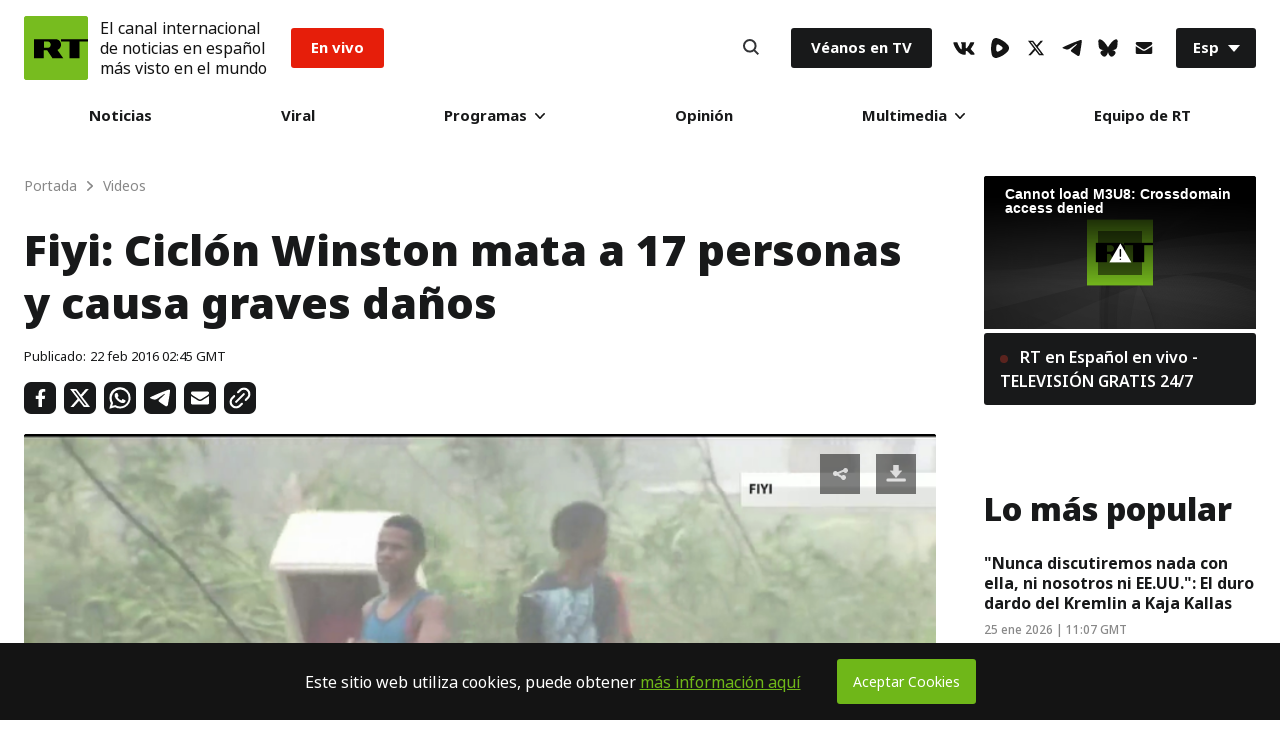

--- FILE ---
content_type: text/html; charset=UTF-8
request_url: https://actualidad.rt.com/video/200255-fiyi-ciclon-winston-matar-17
body_size: 34699
content:


    
  <!doctype html>
<html prefix="og: http://ogp.me/ns#" lang="es">
	<head>
		
		<meta charset="UTF-8">
		<meta name="viewport" content="width=device-width, initial-scale=1.0, user-scalable=yes">
		<meta http-equiv="X-UA-Compatible" content="ie=edge">
		<meta name="apple-mobile-web-app-capable" content="no">
		<meta name="format-detection" content="telephone=yes">
		<meta name="HandheldFriendly" content="true">
		<meta name="MobileOptimzied" content="width">
		<meta http-equiv="Content-Security-Policy" content="upgrade-insecure-requests">
		<meta http-equiv="cleartype" content="on">
		<meta name="navigation" content="tabbed">
		<meta property="og:site_name" content="RT en Español">
		<meta property="fb:admins" content="1208719029"/>
		<meta property="fb:app_id" content="272487402772119"/>
		<meta property="fb:pages" content="296334033272,1617180398564925,137254146931398,517943768564992,438569186541152,983067238497760,748645601988049"/>
		<meta name="robots" content="max-snippet:-1, max-image-preview:large">
		<meta name="theme-color" content="#ffffff" media="(prefers-color-scheme: light)">
		<meta name="theme-color" content="#161618" media="(prefers-color-scheme: dark)">

		<title>Fiyi: Ciclón Winston mata a 17 personas y causa graves daños - RT</title>

		
		<meta name="google-site-verification" content="NSXcARMfqMVdr_6SIvsk-wyen25_5U-zwm4EJqv5bKM"/>
		<meta name="apple-itunes-app" content="app-id=649316948, app-argument=spanishrtnews://articles/200255"/>


		
<style type="text/css">
    @font-face {
        font-family: "NotoSans";
        src: local('Noto Sans Black'), local('NotoSans-Black'), url("https://sf.esrt.site/static/fonts/NotoSansAdobe/NotoSans-900.woff2") format("woff2");
        /*url("https://use.typekit.net/af/a98e80/00000000000000003b9b2584/27/d?primer=7cdcb44be4a7db8877ffa5c0007b8dd865b3bbc383831fe2ea177f62257a9191&fvd=n9&v=3") format("woff"),*/
        /*url("https://use.typekit.net/af/a98e80/00000000000000003b9b2584/27/a?primer=7cdcb44be4a7db8877ffa5c0007b8dd865b3bbc383831fe2ea177f62257a9191&fvd=n9&v=3") format("opentype");*/
        font-display: swap;
        font-style: normal;
        font-weight: 900;
        unicode-range: U+0000-00FF, U+0131, U+0152-0153, U+02BB-02BC, U+02C6, U+02DA, U+02DC, U+2000-206F, U+2074, U+20AC, U+2122, U+2191, U+2193, U+2212, U+2215, U+FEFF, U+FFFD;
    }

    @font-face {
        font-family: "NotoSans";
        src: local('Noto Sans ExtraBold'), local('NotoSans-ExtraBold'), url("https://sf.esrt.site/static/fonts/NotoSansAdobe/NotoSans-800.woff2") format("woff2");
        /*url("https://use.typekit.net/af/6360b1/00000000000000003b9b2582/27/d?primer=7cdcb44be4a7db8877ffa5c0007b8dd865b3bbc383831fe2ea177f62257a9191&fvd=n8&v=3") format("woff"),*/
        /*url("https://use.typekit.net/af/6360b1/00000000000000003b9b2582/27/a?primer=7cdcb44be4a7db8877ffa5c0007b8dd865b3bbc383831fe2ea177f62257a9191&fvd=n8&v=3") format("opentype");*/
        font-display: swap;
        font-style: normal;
        font-weight: 800;
        unicode-range: U+0000-00FF, U+0131, U+0152-0153, U+02BB-02BC, U+02C6, U+02DA, U+02DC, U+2000-206F, U+2074, U+20AC, U+2122, U+2191, U+2193, U+2212, U+2215, U+FEFF, U+FFFD;
    }

    @font-face {
        font-family: "NotoSans";
        src: local('Noto Sans'), local('NotoSans'), url("https://sf.esrt.site/static/fonts/NotoSansAdobe/NotoSans-400.woff2") format("woff2");
        /*url("https://use.typekit.net/af/5d1912/00000000000000003b9b257a/27/d?primer=7cdcb44be4a7db8877ffa5c0007b8dd865b3bbc383831fe2ea177f62257a9191&fvd=n4&v=3") format("woff"),*/
        /*url("https://use.typekit.net/af/5d1912/00000000000000003b9b257a/27/a?primer=7cdcb44be4a7db8877ffa5c0007b8dd865b3bbc383831fe2ea177f62257a9191&fvd=n4&v=3") format("opentype");*/
        font-display: swap;
        font-style: normal;
        font-weight: 400;
        unicode-range: U+0000-00FF, U+0131, U+0152-0153, U+02BB-02BC, U+02C6, U+02DA, U+02DC, U+2000-206F, U+2074, U+20AC, U+2122, U+2191, U+2193, U+2212, U+2215, U+FEFF, U+FFFD;
    }

    @font-face {
        font-family: "NotoSans";
        src: local('Noto Sans Bold'), local('NotoSans-Bold'), url("https://sf.esrt.site/static/fonts/NotoSansAdobe/NotoSans-700.woff2") format("woff2");
        /*url("https://use.typekit.net/af/dea00e/00000000000000003b9b2580/27/d?primer=7cdcb44be4a7db8877ffa5c0007b8dd865b3bbc383831fe2ea177f62257a9191&fvd=n7&v=3") format("woff"),*/
        /*url("https://use.typekit.net/af/dea00e/00000000000000003b9b2580/27/a?primer=7cdcb44be4a7db8877ffa5c0007b8dd865b3bbc383831fe2ea177f62257a9191&fvd=n7&v=3") format("opentype");*/
        font-display: swap;
        font-style: normal;
        font-weight: 700;
        unicode-range: U+0000-00FF, U+0131, U+0152-0153, U+02BB-02BC, U+02C6, U+02DA, U+02DC, U+2000-206F, U+2074, U+20AC, U+2122, U+2191, U+2193, U+2212, U+2215, U+FEFF, U+FFFD;
    }

    @font-face {
        font-family: "NotoSans";
        src: local('Noto Sans SemiBold'), local('NotoSans-SemiBold'), url("https://sf.esrt.site/static/fonts/NotoSansAdobe/NotoSans-600.woff2") format("woff2");
        /*url("https://use.typekit.net/af/5e3d62/00000000000000003b9b257e/27/d?primer=7cdcb44be4a7db8877ffa5c0007b8dd865b3bbc383831fe2ea177f62257a9191&fvd=n6&v=3") format("woff"),*/
        /*url("https://use.typekit.net/af/5e3d62/00000000000000003b9b257e/27/a?primer=7cdcb44be4a7db8877ffa5c0007b8dd865b3bbc383831fe2ea177f62257a9191&fvd=n6&v=3") format("opentype");*/
        font-display: swap;
        font-style: normal;
        font-weight: 600;
        unicode-range: U+0000-00FF, U+0131, U+0152-0153, U+02BB-02BC, U+02C6, U+02DA, U+02DC, U+2000-206F, U+2074, U+20AC, U+2122, U+2191, U+2193, U+2212, U+2215, U+FEFF, U+FFFD;
    }

    @font-face {
        font-family: "NotoSans";
        src: local('Noto Sans Medium'), local('NotoSans-Medium'), url("https://sf.esrt.site/static/fonts/NotoSansAdobe/NotoSans-500.woff2") format("woff2");
        /*url("https://use.typekit.net/af/a91117/00000000000000003b9b257c/27/d?primer=7cdcb44be4a7db8877ffa5c0007b8dd865b3bbc383831fe2ea177f62257a9191&fvd=n5&v=3") format("woff"),*/
        /*url("https://use.typekit.net/af/a91117/00000000000000003b9b257c/27/a?primer=7cdcb44be4a7db8877ffa5c0007b8dd865b3bbc383831fe2ea177f62257a9191&fvd=n5&v=3") format("opentype");*/
        font-display: swap;
        font-style: normal;
        font-weight: 500;
        unicode-range: U+0000-00FF, U+0131, U+0152-0153, U+02BB-02BC, U+02C6, U+02DA, U+02DC, U+2000-206F, U+2074, U+20AC, U+2122, U+2191, U+2193, U+2212, U+2215, U+FEFF, U+FFFD;
    }
</style>		<link rel="preconnect" href="https://graph.facebook.com" crossorigin="anonymous" />
<link rel="preconnect" href="https://mc.yandex.ru" crossorigin="anonymous" />
<link rel="preconnect" href="https://counter.yadro.ru" crossorigin="anonymous" />		<link as="style" href="https://sf.esrt.site/static/build/css/main.ecdd6bd7.chunk.css" rel="preload">
<link as="script" href="https://sf.esrt.site/static/build/js/35.5376f12b.chunk.js" rel="preload">
<link as="script" href="https://sf.esrt.site/static/build/js/main.28ed88cc.chunk.js" rel="preload"><link rel="dns-prefetch" href="//connect.ok.ru"/>
					<meta property="og:type" content="video">
					<meta property="og:url" content="https://actualidad.rt.com/video/200255-fiyi-ciclon-winston-matar-17">
					<meta property="og:title" content="Fiyi: Ciclón Winston mata a 17 personas y causa graves daños">
		
					<meta property="article:author" content="RT en Español">
										<meta property="article:modified_time" content="2016-02-22T02:45:06Z">
										<meta property="article:section" content="Actualidad">
					
		
									<meta name="publish-date" content="2016-02-22 02:45:06">
					
		
		    <link rel="amphtml" href="https://actualidad.rt.com/video/200255-fiyi-ciclon-winston-matar-17/amp">

									<link rel="canonical" href="https://actualidad.rt.com/video/200255-fiyi-ciclon-winston-matar-17"/>
					
												<meta name="twitter:card" content="summary_large_image"/>
				<meta name="twitter:title" content="Fiyi: Ciclón Winston mata a 17 personas y causa graves daños"/>
				<meta name="twitter:description" content=""/>
				<meta name="twitter:image" content="https://mfes.b37m.ru/actualidad/public_images/2016.02/article/56ca75b1c36188ce468b4597.png"/>
				<meta name="twitter:player" content="https://mf.b37mrtl.ru/actualidad/public_video/2016.02/56ca75a3c36188fc588b456e.mp4"/>
				<meta name="twitter:player:width" content="1024"/>
				<meta name="twitter:player:height" content="576"/>
										<meta name="twitter:image" content="https://mfes.b37m.ru/actualidad/public_images/2016.02/article/56ca75b1c36188ce468b4597.png" />
    					<meta name="twitter:site" content="@ActualidadRT"/>
		
									<meta name="mediator_published_time" content="2016-02-22T02:45:06+00:00"/>
					
					<meta property="og:image" content="https://mfes.b37m.ru/actualidad/public_images/2016.02/article/56ca75b1c36188ce468b4597.png"/>
		
						

		<link rel="manifest" href="/manifest.webmanifest">
		<link href="https://plus.google.com/117205813728682314068" rel="publisher"/>
		<link rel="shortcut icon" href="/favicon.ico" type="image/x-icon">
		<link rel="icon" href="/favicon.ico" type="image/x-icon">
		<link rel="apple-touch-icon" href="/static/img/head/apple-touch-icon-precomposed.png">
		<link rel="apple-touch-icon" sizes="72x72" href="/static/img/head/apple-touch-icon-72x72-precomposed.png">
		<link rel="apple-touch-icon" sizes="114x114" href="/static/img/head/apple-touch-icon-114x114-precomposed.png">
		<link
		rel="apple-touch-icon" sizes="144x144" href="/static/img/head/apple-touch-icon-144x144-precomposed.png">


				    <link href="https://sf.esrt.site/static/build/css/main.ecdd6bd7.chunk.css" rel="stylesheet">

		

				
				    <script>window.yaContextCb = window.yaContextCb || []</script>
    <script src="https://yandex.ru/ads/system/context.js" async></script>
    <script>
        var deviceKey = 'desktop';
        if (window.innerWidth <= 768) {
            deviceKey = 'mobile';
        }
    </script>

			<script>
window.RTStore = window.RTStore || {};
		</script>

			<script>
function executeTelegramScripts() {
var telegram_embeds = document.body.querySelectorAll("script[data-telegram-post]:not([inited])");

Array.from(telegram_embeds).forEach((telegram_embed) => {
if (telegram_embed.attributes) {
var telegram_cloned_element = document.createElement("script");

Array.from(telegram_embed.attributes).forEach((telegram_attribute) => {
telegram_cloned_element.setAttribute(telegram_attribute.name, telegram_attribute.value);
});

telegram_cloned_element.textContent = telegram_embed.textContent;
telegram_cloned_element.setAttribute('inited', '');

telegram_embed.parentNode.replaceChild(telegram_cloned_element, telegram_embed);
console.log(telegram_embeds)
}
});
}
		</script>
			<style>
			type="text/css"
#disqus_thread > iframe[sandbox="allow-forms allow-popups allow-same-origin allow-scripts"]:nth-child(1) {
	opacity: 0;
	max-height: 0;
}
		</style>

			<script>
window.RT_IMAGE_MEDIA_URL = 'https://mfes.b37m.ru/actualidad';
window.RT_VIDEO_MEDIA_URL = 'https://mf.b37mrtl.ru/actualidad';
	</script>
	</head>


		<body
		class="Theme-isDefault" data-nav="false"> 		<script type="application/ld+json">
        {
            "@context": "https://schema.org",
            "@type": "Organization",
            "url": "https://actualidad.rt.com",
            "logo": "https://actualidad.rt.com/static/img/logo112x112.png",
            "name": "RT en Español",
            "legalName": "Organización Autónoma sin Fines de Lucro \"TV-Novosti\"",
            "sameAs": [
                "https://x.com/ActualidadRT",
                "https://www.youtube.com/user/ActualidadRT",
                "https://telegram.me/rtnoticias"
            ],
            "potentialAction": {
                "@type": "SearchAction",
                "target": "https://actualidad.rt.com/search?q={search_term_string}",
                "query-input": "required name=search_term_string"
            }
        }
    </script><script type="application/ld+json">
    {
        "@context": "https://schema.org",
        "@type": "BreadcrumbList",
        "itemListElement": [
                                            {
                    "@type": "ListItem",
                    "position": 1,
                    "name": "Portada",
                    "item": "https://actualidad.rt.com"
                }
                                            ,                {
                    "@type": "ListItem",
                    "position": 2,
                    "name": "Video",
                    "item": "https://actualidad.rt.com/video"
                }
                                            ,                {
                    "@type": "ListItem",
                    "position": 3,
                    "name": "Fiyi: Ciclón Winston mata a 17 personas y causa graves daños",
                    "item": "https://actualidad.rt.com/video/200255-fiyi-ciclon-winston-matar-17"
                }
                                    ]
    }
</script><script type="application/ld+json">
    {
        "@context": "https://schema.org",
        "@type": "NewsArticle",
        "mainEntityOfPage": {
            "@type": "WebPage",
            "@id": "https://actualidad.rt.com/video/200255-fiyi-ciclon-winston-matar-17"
        },
        "headline": "Fiyi: Ciclón Winston mata a 17 personas y causa graves daños",
        "image": [{
            "@type": "ImageObject",
            "url": "https://mfes.b37m.ru/actualidad/public_images/2016.02/article/56ca75b1c36188ce468b4597.png",
            "height": 576,
            "width": 1024
        }],
                

                        "author": {
                  "@type": "Organization",
                  "name": "RT en Español"
                  },
                                "datePublished": "2016-02-22T02:45:06+00:00",
                "dateModified": "2016-02-22T02:45:06+00:00",
        "publisher": {
            "@type": "Organization",
            "name": "RT en Español",
            "logo": {
                "@type": "ImageObject",
                "url": "https://actualidad.rt.com/static/img/logo112x112.png"
            }
        },
        "description": ""
    }
    </script>		

		

		<div class="App-root App-isColumn-isCenter">
							<div class="App-header App-isColumn-isCenter" id="app-header">
					

<style type="text/css">
        .header--notification{
            margin-left: 12px;
            font-style: normal;
            font-weight: 400;
            line-height: 1.3;
            font-size: 16px;

            color: #141414;
        }

        @media (max-width: 767px) {
            .header--notification{
                font-size: 12px;
            }

            .Header-menuToggle .Header-item, .Search-button {
                width: 30px;
                height: 30px;
            }
        }

        @media (max-width: 424px) {
            .Header-menuToggle .Header-item, .Search-button{
                width: 12px;
                min-width: 29px;
            }
            .header--notification{
                margin-left: 10px;
                font-size: 9px;
            }
            .Header-enVivo{
                margin-left: 10px;
            }

            .Link-isEnVivo {
                padding: 8px 10px;
            }

            .Header-root {
                padding: 12px;
            }

            .Header-logoImage .Icon-rtLogo{
                width: 38px;
                height: 38px;
            }
        }

                        .Header-victoria {
            margin-inline-start: 1rem;
        }

        .Link-isVictoria {
            position: relative;
            display: flex;

            min-inline-size: 9.125rem;
            max-inline-size: 9.125rem;

            aspect-ratio: 98 / 37;

            background-color: #E9373A;
            outline: none;
            overflow: hidden;
            border-radius: 0.188rem;
        }

        .Link-isVictoria svg {
            position: absolute;
            inset: 0;
            inline-size: 100%;
            block-size: 100%;
        }

        .Link-isVictoria:hover,
        .Link-isVictoria:focus {
            opacity: 0.8;
        }

        #header-root:has(.Header-victoria) .Link-isEnVivo {
          background-color: black;
        }

        @media screen and (min-width: 1010px) {
          .Header-victoria {
            margin-inline-start: 1.563rem;
          }
        }
            </style><header class="Header-root Header-white" id="header-root" data-module="Header" data-color="true"><div class="Header-logo"><a href="/" class="Header-RT" aria-label="Home"><span class="Header-logoImage"><svg class="Icon-root Icon-rtLogo" width=64px height=64px fill="#77BC1F" version="1.1" viewBox="0 0 56 56" xmlns="https://www.w3.org/2000/svg"><g fill-rule="evenodd"><rect width="56" height="56"/><path d="m1 0h54c0.55228-1.0145e-16 1 0.44772 1 1v54c0 0.55228-0.44772 1-1 1h-54c-0.55228 0-1-0.44772-1-1v-54c-6.7635e-17 -0.55228 0.44772-1 1-1z"/><g transform="translate(8 20)" fill="#000"><polygon points="24.372 0.32996 24.372 2.3017 31.843 2.3017 31.843 17 40.53 17 40.53 2.3017 48 2.3017 48 0.32996"/><path d="m12.907 7.8584c0.66346 0 1.2681-0.28214 1.7137-0.76234 0.47758-0.51014 0.76946-1.2094 0.76946-1.9264h-0.003977 0.003977c0-0.71699-0.29188-1.5059-0.76946-2.0165-0.44559-0.47895-1.0503-0.85143-1.7137-0.85143h-3.5163v5.5567h3.5163zm7.0223-7.5284c1.1876 0.046067 2.298 0.4535 3.0839 1.2933 0.81597 0.88441 1.3622 2.1124 1.3622 3.5464h0.0065706-0.0065706c0 1.2547-0.50646 2.4435-1.3223 3.3198-0.50923 0.54545-1.1267 0.93836-1.8244 1.1771l5.1548 7.3334h-9.4655l-4.592-6.9907h-2.9354v6.9907h-8.6456v-16.67h19.184z"/></g></g></svg></span></a></div><div class="header--notification">El canal internacional<br />de noticias en español<br />más visto en el mundo</div><div class="Header-enVivo"><a href="/en_vivo" class="Link-root Link-isEnVivo">En vivo</a></div><div class="Header-nav"><nav class="MainMenu-root"><div class="MainMenu-itemMenu" tabindex="0"><a href="/todas_las_noticias" class="Link-root Link-isHover">Noticias</a></div><div class="MainMenu-itemMenu" tabindex="0"><a href="/viral" class="Link-root Link-isHover">Viral</a></div><div class="MainMenu-itemMenu MainMenu-itemSubMenu" tabindex="0"><a href="/programas" class="Link-root Link-hasDownIcon MainMenu-linkDesktop">
                        Programas
                        <svg class="Icon-root Icon-down" width="10px" height="6px" fill="#141414" version="1.1" viewBox="0 0 10 6" xmlns="https://www.w3.org/2000/svg"><g fill-rule="evenodd"><g transform="translate(-480 -30)"><g transform="translate(216 12)"><path transform="translate(269 21) rotate(90) translate(-269 -21)" d="m271.76 21.557-4.3665 4.2119c-0.31938 0.30772-0.83585 0.30772-1.1552 0-0.31884-0.30772-0.31884-0.8064 0-1.1141l3.7894-3.6548-3.7894-3.6553c-0.31884-0.30772-0.31884-0.8064 0-1.1141 0.31938-0.30772 0.83585-0.30772 1.1552 0l4.3665 4.2124c0.31884 0.30772 0.31884 0.8064 0 1.1141z"/></g></g></g></svg></a><input type="checkbox" name="menu" class="MainMenu-input" id="programas" aria-label="programas" /><label class="Link-root Link-hasDownIcon MainMenu-linkMobile" for="programas">
                        Programas
                        <svg class="Icon-root Icon-down" width="10px" height="6px" fill="#141414" version="1.1" viewBox="0 0 10 6" xmlns="https://www.w3.org/2000/svg"><g fill-rule="evenodd"><g transform="translate(-480 -30)"><g transform="translate(216 12)"><path transform="translate(269 21) rotate(90) translate(-269 -21)" d="m271.76 21.557-4.3665 4.2119c-0.31938 0.30772-0.83585 0.30772-1.1552 0-0.31884-0.30772-0.31884-0.8064 0-1.1141l3.7894-3.6548-3.7894-3.6553c-0.31884-0.30772-0.31884-0.8064 0-1.1141 0.31938-0.30772 0.83585-0.30772 1.1552 0l4.3665 4.2124c0.31884 0.30772 0.31884 0.8064 0 1.1141z"/></g></g></g></svg></label><div class="MainMenu-subMenu"><div class="MainMenu-subList"><div class="MainMenu-subItem"><div class="MainMenu-subMenuLink" tabindex="0"><a href="/programas/rt_reporta" class="Link-root Link-isNoHover">RT reporta</a></div></div><div class="MainMenu-subItem"><div class="MainMenu-subMenuLink" tabindex="0"><a href="https://www.ahilesva.info/" class="Link-root Link-isNoHover">Ahí les Va</a></div></div><div class="MainMenu-subItem"><div class="MainMenu-subMenuLink" tabindex="0"><a href="/programas/conversando-correa" class="Link-root Link-isNoHover">Conversando con Correa</a></div></div><div class="MainMenu-subItem"><div class="MainMenu-subMenuLink" tabindex="0"><a href="/programas/cartas-mesa" class="Link-root Link-isNoHover">Cartas sobre la mesa</a></div></div><div class="MainMenu-subItem"><div class="MainMenu-subMenuLink" tabindex="0"><a href="/programas/documentales" class="Link-root Link-isNoHover">Documentales</a></div></div><div class="MainMenu-subItem"><div class="MainMenu-subMenuLink" tabindex="0"><a href="/programas/africa-lumumba" class="Link-root Link-isNoHover">El África de Lumumba</a></div></div><div class="MainMenu-subItem"><div class="MainMenu-subMenuLink" tabindex="0"><a href="/programas/zoom" class="Link-root Link-isNoHover">El Zoom</a></div></div><div class="MainMenu-subItem"><div class="MainMenu-subMenuLink" tabindex="0"><a href="/programas/zoom_plus" class="Link-root Link-isNoHover">ZOOM+</a></div></div><div class="MainMenu-subItem"><div class="MainMenu-subMenuLink" tabindex="0"><a href="/programas/entrevista" class="Link-root Link-isNoHover">Entrevista</a></div></div><div class="MainMenu-subItem"><div class="MainMenu-subMenuLink" tabindex="0"><a href="/programas/impacto-directo" class="Link-root Link-isNoHover">Impacto Directo</a></div></div><div class="MainMenu-subItem"><div class="MainMenu-subMenuLink" tabindex="0"><a href="/programas/la_lista_de_erick" class="Link-root Link-isNoHover">La lista de Erick</a></div></div></div></div></div><div class="MainMenu-itemMenu" tabindex="0"><a href="/opinion" class="Link-root Link-isHover">Opinión</a></div><div class="MainMenu-itemMenu MainMenu-itemSubMenu" tabindex="0"><a href="#" class="Link-root Link-hasDownIcon MainMenu-linkDesktop">
                        Multimedia
                        <svg class="Icon-root Icon-down" width="10px" height="6px" fill="#141414" version="1.1" viewBox="0 0 10 6" xmlns="https://www.w3.org/2000/svg"><g fill-rule="evenodd"><g transform="translate(-480 -30)"><g transform="translate(216 12)"><path transform="translate(269 21) rotate(90) translate(-269 -21)" d="m271.76 21.557-4.3665 4.2119c-0.31938 0.30772-0.83585 0.30772-1.1552 0-0.31884-0.30772-0.31884-0.8064 0-1.1141l3.7894-3.6548-3.7894-3.6553c-0.31884-0.30772-0.31884-0.8064 0-1.1141 0.31938-0.30772 0.83585-0.30772 1.1552 0l4.3665 4.2124c0.31884 0.30772 0.31884 0.8064 0 1.1141z"/></g></g></g></svg></a><input type="checkbox" name="menu" class="MainMenu-input" id="multimedia" aria-label="multimedia" /><label class="Link-root Link-hasDownIcon MainMenu-linkMobile" for="multimedia">
                        Multimedia
                        <svg class="Icon-root Icon-down" width="10px" height="6px" fill="#141414" version="1.1" viewBox="0 0 10 6" xmlns="https://www.w3.org/2000/svg"><g fill-rule="evenodd"><g transform="translate(-480 -30)"><g transform="translate(216 12)"><path transform="translate(269 21) rotate(90) translate(-269 -21)" d="m271.76 21.557-4.3665 4.2119c-0.31938 0.30772-0.83585 0.30772-1.1552 0-0.31884-0.30772-0.31884-0.8064 0-1.1141l3.7894-3.6548-3.7894-3.6553c-0.31884-0.30772-0.31884-0.8064 0-1.1141 0.31938-0.30772 0.83585-0.30772 1.1552 0l4.3665 4.2124c0.31884 0.30772 0.31884 0.8064 0 1.1141z"/></g></g></g></svg></label><div class="MainMenu-subMenu"><div class="MainMenu-subList"><div class="MainMenu-subItem"><div class="MainMenu-subMenuLink" tabindex="0"><a href="/video" class="Link-root Link-isNoHover">Videos</a></div></div><div class="MainMenu-subItem"><div class="MainMenu-subMenuLink" tabindex="0"><a href="/programas/promo" class="Link-root Link-isNoHover">Promo</a></div></div><div class="MainMenu-subItem"><div class="MainMenu-subMenuLink" tabindex="0"><a href="/comics" class="Link-root Link-isNoHover">Osografía</a></div></div><div class="MainMenu-subItem"><div class="MainMenu-subMenuLink" tabindex="0"><a href="/palabra_secreta" class="Link-root Link-isNoHover">Palabra secreta</a></div></div></div></div></div><div class="MainMenu-itemMenu" tabindex="0"><a href="/acerca/equipo" class="Link-root Link-isHover">Equipo de RT</a></div></nav><div class="MainMenu-mobile MainMenu-socials"><ul class="Socials-root"><li class="Socials-item Socials-VkIcon"><a href="//vk.com/actualidadrt" class="Link-root Link-socials" target="_blank" aria-label="VkIcon" rel="noopener noreferrer"><svg class="Icon-root Icon-vk" height="13px" fill="#141414" version="1.1" viewBox="0 0 22 13" xmlns="https://www.w3.org/2000/svg"><g fill-rule="evenodd"><g transform="translate(-5 -10)"><path d="m26.16 11.013c0.16-0.49333 0-0.85333-0.69333-0.85333h-2.32c-0.44243-0.020208-0.84913 0.242-1.0133 0.65333-0.72722 1.7134-1.6923 3.3159-2.8667 4.76-0.53333 0.53333-0.78667 0.72-1.08 0.72-0.29333 0-0.36-0.18667-0.36-0.68v-4.6133c0-0.58667-0.18667-0.85333-0.68-0.85333h-3.6533c-0.14856-0.0072434-0.29391 0.044915-0.40397 0.14497s-0.17579 0.23978-0.1827 0.38836c0 0.56 0.84 0.70667 0.93333 2.28v3.4267c0 0.74667-0.13333 0.88-0.42667 0.88-0.8 0-2.6667-2.9067-3.8533-6.2267-0.22667-0.65333-0.45333-0.89333-1.04-0.89333h-2.3467c-0.68 0-0.78667 0.30667-0.78667 0.65333 0 0.6 0.78667 3.6667 3.6667 7.72 1.5436 2.4836 4.1889 4.0718 7.1067 4.2667 1.48 0 1.6667-0.34667 1.6667-0.90667v-2.0933c0-0.68 0.13333-0.78667 0.61333-0.78667s0.94667 0.17333 2.32 1.5067c1.5733 1.5733 1.84 2.2933 2.6667 2.2933h2.32c0.68 0 1-0.33333 0.81333-0.98667-0.50005-0.99197-1.1625-1.8933-1.96-2.6667-0.54667-0.64-1.3333-1.3333-1.6-1.68-0.26667-0.34667-0.25333-0.62667 0-1.0267 0 0 2.8133-4 3.1067-5.3333"/></g></g></svg></a></li><li class="Socials-item Socials-Rumble"><a href="//rumble.com/c/RTES" class="Link-root Link-socials" target="_blank" aria-label="Rumble" rel="noopener noreferrer"><svg class="Icon-root Icon-rumble" width="18" height="19.773768216516" fill="#141414" xmlns="http://www.w3.org/2000/svg" version="1.2" viewBox="0 0 1441 1583"><path id="Layer" fill-rule="evenodd" d="m1339.3 537.2c32.1 35.2 57.5 75.9 74.8 120.3 17.2 44.4 26.1 91.5 26.2 139.2 0.1 47.6-8.6 94.8-25.7 139.2-17.1 44.4-42.3 85.3-74.3 120.6-57.2 63.1-119 121.9-184.9 175.9-65.9 54-135.7 103-208.9 146.7-73.1 43.6-149.4 81.8-228.2 114.2-78.8 32.4-159.9 59-242.6 79.4-42.2 10.6-86.1 12.9-129.1 6.8-43.1-6.1-84.6-20.4-122.2-42.3-37.7-21.8-70.7-50.7-97.4-85-26.6-34.4-46.4-73.6-58.2-115.4-100.4-343-85.6-730.8 11.2-1075.3 51-180.9 221.3-294.5 396.7-252.7 324.8 77.4 629.6 276.7 862.6 528.4zm-457.3 356.2c61.2-48.4 61.2-142.7 0-192.6q-32.6-27.1-66.8-52.1-34.2-25.1-69.9-48-35.6-22.9-72.6-43.7-37-20.7-75.2-39.2c-70.3-33.6-148.8 13.3-160.1 93.3-17.3 122.3-20.4 245.6-9.1 362.8 7.6 81.1 85.1 129.5 156.5 98.4q39.9-17.2 78.6-37 38.7-19.8 76-42.2 37.3-22.4 73-47.2 35.7-24.8 69.6-52z"/></svg></a></li><li class="Socials-item Socials-XIcon"><a href="//x.com/ActualidadRT" class="Link-root Link-socials" target="_blank" aria-label="XIcon" rel="noopener noreferrer"><svg class="Icon-root Icon-x" fill="#141414" version="1.1" viewBox="0 0 24 24" width="18" height="18" xmlns="https://www.w3.org/2000/svg"><g><path d="M18.244 2.25h3.308l-7.227 8.26 8.502 11.24H16.17l-5.214-6.817L4.99 21.75H1.68l7.73-8.835L1.254 2.25H8.08l4.713 6.231zm-1.161 17.52h1.833L7.084 4.126H5.117z"></path></g></svg></a></li><li class="Socials-item Socials-TelegramIcon"><a href="//telegram.me/rtnoticias" class="Link-root Link-socials" target="_blank" aria-label="TelegramIcon" rel="noopener noreferrer"><svg class="Icon-root Icon-telegram" height="16px" fill="#141414" version="1.1" viewBox="0 0 20 16" xmlns="https://www.w3.org/2000/svg"><g fill-rule="evenodd"><g transform="translate(-5 -8)"><path d="m24.798 8.8742v-0.084507c0.021962-0.35088-0.19811-0.67117-0.53226-0.77465-0.12528-0.020023-0.25291-0.020023-0.37818 0-0.41728-0.009814-0.83209 0.066897-1.2186 0.22535-1.2186 0.45071-2.4232 0.92958-3.6278 1.4085l-2.4512 0.87324-1.1065 0.46479-1.3166 0.5493-1.2466 0.53521c-1.6341 0.68545-3.2589 1.4038-4.8744 2.1549-0.70034 0.33803-1.4007 0.67606-2.073 1.0563-0.10024 0.054347-0.19029 0.12584-0.26613 0.21127-0.068477 0.066368-0.10716 0.15789-0.10716 0.25352s0.038685 0.18715 0.10716 0.25352c0.071194 0.080837 0.15668 0.1477 0.25212 0.19718 0.14189 0.093286 0.29192 0.17343 0.44822 0.23944 0.66227 0.30344 1.3458 0.55764 2.045 0.76056 0.49383 0.17864 1.0059 0.30146 1.5267 0.3662 0.58774 0.065441 1.181-0.057813 1.6948-0.35211 0.75637-0.43193 1.4987-0.90141 2.2271-1.4085 1.2606-0.83099 2.5072-1.7183 3.7398-2.5916 0.44956-0.34416 0.91712-0.66387 1.4007-0.95775 0.14179-0.1018 0.29748-0.18245 0.46223-0.23944 0.0693-0.014425 0.1408-0.014425 0.2101 0 0.11205 0 0.16808 0 0.15408 0.16901-0.0049925 0.14954-0.059181 0.2932-0.15408 0.40845-0.4062 0.42254-0.8124 0.84507-1.2326 1.2535-0.84041 0.80282-1.7088 1.5634-2.5492 2.3521l-1.4007 1.2817c-0.24176 0.22419-0.43282 0.49797-0.56027 0.80282-0.087561 0.19393-0.12143 0.40804-0.098048 0.61972 0.032149 0.24791 0.16373 0.47181 0.36418 0.61972l0.71435 0.50704 5.1825 3.5211 0.30815 0.21127c0.43391 0.27815 0.97867 0.31543 1.4461 0.098957 0.46738-0.21647 0.79328-0.65701 0.86507-1.1694l0.42021-2.3944 0.42021-2.5634c0.15408-0.88733 0.29414-1.7747 0.43421-2.662 0.11205-0.64789 0.2101-1.2958 0.30815-1.9437l0.37818-2.7324c0-0.50704 0.056027-1.0141 0.084041-1.5211z"/></g></g></svg></a></li><li class="Socials-item Socials-BlueSky"><a href="//bsky.app/profile/actualidadrt.bsky.social" class="Link-root Link-socials" target="_blank" aria-label="BlueSky" rel="noopener noreferrer"><svg class="Icon-root Icon-blueSky" width="20" height="17.666666666667" fill="#141414" xmlns="http://www.w3.org/2000/svg" viewBox="0 0 600 530" version="1.1"><path d="m135.72 44.03c66.496 49.921 138.02 151.14 164.28 205.46 26.262-54.316 97.782-155.54 164.28-205.46 47.98-36.021 125.72-63.892 125.72 24.795 0 17.712-10.155 148.79-16.111 170.07-20.703 73.984-96.144 92.854-163.25 81.433 117.3 19.964 147.14 86.092 82.697 152.22-122.39 125.59-175.91-31.511-189.63-71.766-2.514-7.3797-3.6904-10.832-3.7077-7.8964-0.0174-2.9357-1.1937 0.51669-3.7077 7.8964-13.714 40.255-67.233 197.36-189.63 71.766-64.444-66.128-34.605-132.26 82.697-152.22-67.108 11.421-142.55-7.4491-163.25-81.433-5.9562-21.282-16.111-152.36-16.111-170.07 0-88.687 77.742-60.816 125.72-24.795z"/></svg></a></li><li class="Socials-item Socials-feedback"><div class="FeedbackForm-isReact" data-rtcomponent="FeedbackForm" onload="return {
        displayAs: JSON.parse('\u0022icon\u0022'),
    };"></div></li></ul></div><div class="MainMenu-mobile MainMenu-onTv"><a href="/satelites" class="Link-root Link-isOnTv">Véanos en TV</a></div></div><div class="Header-search"><div class="Search-isReact" data-rtcomponent="Search"></div></div><div class="Header-onTv"><a href="/satelites" class="Link-root Link-isOnTv">Véanos en TV</a></div><div class="Header-socials"><ul class="Socials-root"><li class="Socials-item Socials-VkIcon"><a href="//vk.com/actualidadrt" class="Link-root Link-socials" target="_blank" aria-label="VkIcon" rel="noopener noreferrer"><svg class="Icon-root Icon-vk" height="13px" fill="#141414" version="1.1" viewBox="0 0 22 13" xmlns="https://www.w3.org/2000/svg"><g fill-rule="evenodd"><g transform="translate(-5 -10)"><path d="m26.16 11.013c0.16-0.49333 0-0.85333-0.69333-0.85333h-2.32c-0.44243-0.020208-0.84913 0.242-1.0133 0.65333-0.72722 1.7134-1.6923 3.3159-2.8667 4.76-0.53333 0.53333-0.78667 0.72-1.08 0.72-0.29333 0-0.36-0.18667-0.36-0.68v-4.6133c0-0.58667-0.18667-0.85333-0.68-0.85333h-3.6533c-0.14856-0.0072434-0.29391 0.044915-0.40397 0.14497s-0.17579 0.23978-0.1827 0.38836c0 0.56 0.84 0.70667 0.93333 2.28v3.4267c0 0.74667-0.13333 0.88-0.42667 0.88-0.8 0-2.6667-2.9067-3.8533-6.2267-0.22667-0.65333-0.45333-0.89333-1.04-0.89333h-2.3467c-0.68 0-0.78667 0.30667-0.78667 0.65333 0 0.6 0.78667 3.6667 3.6667 7.72 1.5436 2.4836 4.1889 4.0718 7.1067 4.2667 1.48 0 1.6667-0.34667 1.6667-0.90667v-2.0933c0-0.68 0.13333-0.78667 0.61333-0.78667s0.94667 0.17333 2.32 1.5067c1.5733 1.5733 1.84 2.2933 2.6667 2.2933h2.32c0.68 0 1-0.33333 0.81333-0.98667-0.50005-0.99197-1.1625-1.8933-1.96-2.6667-0.54667-0.64-1.3333-1.3333-1.6-1.68-0.26667-0.34667-0.25333-0.62667 0-1.0267 0 0 2.8133-4 3.1067-5.3333"/></g></g></svg></a></li><li class="Socials-item Socials-Rumble"><a href="//rumble.com/c/RTES" class="Link-root Link-socials" target="_blank" aria-label="Rumble" rel="noopener noreferrer"><svg class="Icon-root Icon-rumble" width="18" height="19.773768216516" fill="#141414" xmlns="http://www.w3.org/2000/svg" version="1.2" viewBox="0 0 1441 1583"><path id="Layer" fill-rule="evenodd" d="m1339.3 537.2c32.1 35.2 57.5 75.9 74.8 120.3 17.2 44.4 26.1 91.5 26.2 139.2 0.1 47.6-8.6 94.8-25.7 139.2-17.1 44.4-42.3 85.3-74.3 120.6-57.2 63.1-119 121.9-184.9 175.9-65.9 54-135.7 103-208.9 146.7-73.1 43.6-149.4 81.8-228.2 114.2-78.8 32.4-159.9 59-242.6 79.4-42.2 10.6-86.1 12.9-129.1 6.8-43.1-6.1-84.6-20.4-122.2-42.3-37.7-21.8-70.7-50.7-97.4-85-26.6-34.4-46.4-73.6-58.2-115.4-100.4-343-85.6-730.8 11.2-1075.3 51-180.9 221.3-294.5 396.7-252.7 324.8 77.4 629.6 276.7 862.6 528.4zm-457.3 356.2c61.2-48.4 61.2-142.7 0-192.6q-32.6-27.1-66.8-52.1-34.2-25.1-69.9-48-35.6-22.9-72.6-43.7-37-20.7-75.2-39.2c-70.3-33.6-148.8 13.3-160.1 93.3-17.3 122.3-20.4 245.6-9.1 362.8 7.6 81.1 85.1 129.5 156.5 98.4q39.9-17.2 78.6-37 38.7-19.8 76-42.2 37.3-22.4 73-47.2 35.7-24.8 69.6-52z"/></svg></a></li><li class="Socials-item Socials-XIcon"><a href="//x.com/ActualidadRT" class="Link-root Link-socials" target="_blank" aria-label="XIcon" rel="noopener noreferrer"><svg class="Icon-root Icon-x" fill="#141414" version="1.1" viewBox="0 0 24 24" width="18" height="18" xmlns="https://www.w3.org/2000/svg"><g><path d="M18.244 2.25h3.308l-7.227 8.26 8.502 11.24H16.17l-5.214-6.817L4.99 21.75H1.68l7.73-8.835L1.254 2.25H8.08l4.713 6.231zm-1.161 17.52h1.833L7.084 4.126H5.117z"></path></g></svg></a></li><li class="Socials-item Socials-TelegramIcon"><a href="//telegram.me/rtnoticias" class="Link-root Link-socials" target="_blank" aria-label="TelegramIcon" rel="noopener noreferrer"><svg class="Icon-root Icon-telegram" height="16px" fill="#141414" version="1.1" viewBox="0 0 20 16" xmlns="https://www.w3.org/2000/svg"><g fill-rule="evenodd"><g transform="translate(-5 -8)"><path d="m24.798 8.8742v-0.084507c0.021962-0.35088-0.19811-0.67117-0.53226-0.77465-0.12528-0.020023-0.25291-0.020023-0.37818 0-0.41728-0.009814-0.83209 0.066897-1.2186 0.22535-1.2186 0.45071-2.4232 0.92958-3.6278 1.4085l-2.4512 0.87324-1.1065 0.46479-1.3166 0.5493-1.2466 0.53521c-1.6341 0.68545-3.2589 1.4038-4.8744 2.1549-0.70034 0.33803-1.4007 0.67606-2.073 1.0563-0.10024 0.054347-0.19029 0.12584-0.26613 0.21127-0.068477 0.066368-0.10716 0.15789-0.10716 0.25352s0.038685 0.18715 0.10716 0.25352c0.071194 0.080837 0.15668 0.1477 0.25212 0.19718 0.14189 0.093286 0.29192 0.17343 0.44822 0.23944 0.66227 0.30344 1.3458 0.55764 2.045 0.76056 0.49383 0.17864 1.0059 0.30146 1.5267 0.3662 0.58774 0.065441 1.181-0.057813 1.6948-0.35211 0.75637-0.43193 1.4987-0.90141 2.2271-1.4085 1.2606-0.83099 2.5072-1.7183 3.7398-2.5916 0.44956-0.34416 0.91712-0.66387 1.4007-0.95775 0.14179-0.1018 0.29748-0.18245 0.46223-0.23944 0.0693-0.014425 0.1408-0.014425 0.2101 0 0.11205 0 0.16808 0 0.15408 0.16901-0.0049925 0.14954-0.059181 0.2932-0.15408 0.40845-0.4062 0.42254-0.8124 0.84507-1.2326 1.2535-0.84041 0.80282-1.7088 1.5634-2.5492 2.3521l-1.4007 1.2817c-0.24176 0.22419-0.43282 0.49797-0.56027 0.80282-0.087561 0.19393-0.12143 0.40804-0.098048 0.61972 0.032149 0.24791 0.16373 0.47181 0.36418 0.61972l0.71435 0.50704 5.1825 3.5211 0.30815 0.21127c0.43391 0.27815 0.97867 0.31543 1.4461 0.098957 0.46738-0.21647 0.79328-0.65701 0.86507-1.1694l0.42021-2.3944 0.42021-2.5634c0.15408-0.88733 0.29414-1.7747 0.43421-2.662 0.11205-0.64789 0.2101-1.2958 0.30815-1.9437l0.37818-2.7324c0-0.50704 0.056027-1.0141 0.084041-1.5211z"/></g></g></svg></a></li><li class="Socials-item Socials-BlueSky"><a href="//bsky.app/profile/actualidadrt.bsky.social" class="Link-root Link-socials" target="_blank" aria-label="BlueSky" rel="noopener noreferrer"><svg class="Icon-root Icon-blueSky" width="20" height="17.666666666667" fill="#141414" xmlns="http://www.w3.org/2000/svg" viewBox="0 0 600 530" version="1.1"><path d="m135.72 44.03c66.496 49.921 138.02 151.14 164.28 205.46 26.262-54.316 97.782-155.54 164.28-205.46 47.98-36.021 125.72-63.892 125.72 24.795 0 17.712-10.155 148.79-16.111 170.07-20.703 73.984-96.144 92.854-163.25 81.433 117.3 19.964 147.14 86.092 82.697 152.22-122.39 125.59-175.91-31.511-189.63-71.766-2.514-7.3797-3.6904-10.832-3.7077-7.8964-0.0174-2.9357-1.1937 0.51669-3.7077 7.8964-13.714 40.255-67.233 197.36-189.63 71.766-64.444-66.128-34.605-132.26 82.697-152.22-67.108 11.421-142.55-7.4491-163.25-81.433-5.9562-21.282-16.111-152.36-16.111-170.07 0-88.687 77.742-60.816 125.72-24.795z"/></svg></a></li><li class="Socials-item Socials-feedback"><div class="FeedbackForm-isReact" data-rtcomponent="FeedbackForm" onload="return {
        displayAs: JSON.parse('\u0022icon\u0022'),
    };"></div></li></ul></div><div class="Header-langSelect"><div class="LangSelect-root" tabindex="0"><div class="LangSelect-selected">
            Esp
        </div><ul class="LangSelect-options"><li class="LangSelect-option "><a href="//rtbrasil.com/" target="_blank" rel="noopener noreferrer">Br</a></li><li class="LangSelect-option "><a href="//arabic.rt.com/" target="_blank" rel="noopener noreferrer">Ar</a></li><li class="LangSelect-option "><a href="//de.rt.com/" target="_blank" rel="noopener noreferrer">De</a></li><li class="LangSelect-option "><a href="//swentr.site/" target="_blank" rel="noopener noreferrer">En</a></li><li class="LangSelect-option LangSelect-isSelect"><a href="//actualidad.rt.com/" target="_blank" rel="noopener noreferrer">Esp</a></li><li class="LangSelect-option "><a href="//francais.rt.com/" target="_blank" rel="noopener noreferrer">Fr</a></li><li class="LangSelect-option "><a href="//rt.rs/" target="_blank" rel="noopener noreferrer">Rs</a></li><li class="LangSelect-option "><a href="//russian.rt.com/" target="_blank" rel="noopener noreferrer">Ru</a></li></ul></div></div><div class="Header-menuToggle"><button class="Header-item" type="button" id="nav-close" aria-label="Burger"><svg class="Icon-root Icon-burger Icon-burger_open" width="16px" height="16px" fill="#141414" version="1.1" viewBox="0 0 16 12" xmlns="https://www.w3.org/2000/svg"><g fill-rule="evenodd"><g transform="translate(-382 -18)"><g transform="translate(382 18)"><rect width="16" height="1.7143"/><rect y="5.1429" width="16" height="1.7143"/><rect y="10.286" width="16" height="1.7143"/></g></g></g></svg><svg class="Icon-root Icon-burger Icon-burger_close" width="16px" height="16px" fill="#141414" version="1.1" viewBox="0 0 12 12" xmlns="https://www.w3.org/2000/svg"><g fill-rule="evenodd"><g transform="translate(-384 -16)"><g transform="translate(384 16)"><polygon transform="translate(5.996 5.9918) rotate(225) translate(-5.996 -5.9918)" points="-1.1646 5.1481 13.157 5.1481 13.157 6.8356 -1.1646 6.8356"/><polygon transform="translate(6.0082 5.996) rotate(-45) translate(-6.0082 -5.996)" points="-1.1525 5.1523 13.169 5.1523 13.169 6.8398 -1.1525 6.8398"/></g></g></g></svg></button></div></header>					
											

									</div>
			
			

						    <div class="TopBanner-root top-banners-with-mobile">
                
                    <div id="adfox_163033544650936060" style="margin: 0 auto; max-width: 1488px; width: 100%;"></div>
        <div id="adfox_163033548998539595" style="margin: 0 auto; max-width: 1488px; width: 100%;"></div>
        <script>
            if (deviceKey == 'mobile') {
                window.yaContextCb.push(()=>{
                    Ya.adfoxCode.create({
                        ownerId: 258144,
                        containerId: 'adfox_163033548998539595',
                        params: {
                            pp: 'brpp',
                            ps: 'doue',
                            p2: 'y',
                            puid1: '',
                            puid2: '',
                            puid3: '',
                            puid4: '',
                            puid5: '',
                            puid63: ''
                        }
                    })
                })
            }
            else {
                window.yaContextCb.push(()=>{
                    Ya.adfoxCode.create({
                        ownerId: 258144,
                        containerId: 'adfox_163033544650936060',
                        params: {
                            pp: 'g',
                            ps: 'doue',
                            p2: 'y',
                            puid1: '',
                            puid2: '',
                            puid3: '',
                            puid4: '',
                            puid5: '',
                            puid63: ''
                        }
                    })
                })
            }
        </script>
    
    
        </div>
			

			    <main class="App-content">
        <div class="Grid-root">
            <div class="Grid-title Grid-isSticky">
                        
                                                                                
            
                                                                        
            
            <div class="HeaderVertical-root HeaderVertical-type_1 ColorTxt-WhiteSmoke">
                Videos
            </div>
            
            </div>
            <section class="Grid-container Grid-isWrap">
                <div class="Grid-block Grid-is3to4-sm_is1to1-xs_is1to1">
                                        <div class="Section-root Section-is1to1">
                        <div class="Section-container Section-isRow-isTop">
                            <div class="Section-block Section-is1to1 pr-24 pl-24 pt-24 pb-4">
                                
<div                                     class="Breadcrumbs-root"
                        ><span class="Breadcrumbs-item"><a                                     class="RTLink-root RTLink-breadcrumb RTLink-size_1"
                            href="/"
                        ><span>Portada</span></a></span><span class="Breadcrumbs-item Breadcrumbs-arrow"><svg width="6px" height="10px" fill="#888"><use xlink:href="#arrowRight"></use></svg></span><span class="Breadcrumbs-item"><a                                     class="RTLink-root RTLink-breadcrumb RTLink-size_1"
                            href="/video"
                        ><span>Videos</span></a></span></div>                            </div>
                        </div>
                    </div>

                    <div class="Section-root Section-is1to1">
                        <div class="Section-container Section-isRow-isTop">
                            <div class="Section-block Section-is1to1">
                                                                









<div class="ArticleView-root ArticleView-is1to1"><div class="ArticleView-container" data-counterurl="https://nbc.rt.com/nbc/es/" data-counterpublicid="200255"><div class="ArticleView-block ArticleView-is1to1-sm_is1to1-xs_is1to1 p-24"><div class="ArticleView-title"><h1 class="HeadLine-root HeadLine-type_2 ">
                Fiyi: Ciclón Winston mata a 17 personas y causa graves daños
            </h1></div><div class="ArticleView-timestamp-and-authors"><div class="ArticleView-authors"></div><div class="ArticleView-timestamp"><span>Publicado:</span><time class="Timestamp-root Timestamp-isBlackColor " datetime="2016-02-22T02:45:06+00:00">
        22 feb 2016 02:45 GMT
    </time></div></div><div class="ArticleView-shares"><div class="ShareBlock-isReact" data-rtcomponent="ShareBlock" onload="return {
        socials: JSON.parse('\u005B\u0022facebook\u0022,\u0022xtwitter\u0022,\u0022whatsapp\u0022,\u0022telegram\u0022,\u0022mailto\u0022,\u0022copylink\u0022\u005D'),
        direction: JSON.parse('\u0022column\u0022'),
        type: JSON.parse('\u0022hasFull\u0022'),
        params: JSON.parse('\u007B\u0022counters\u0022\u003Atrue,\u0022href\u0022\u003A\u0022https\u003A\\\/\\\/actualidad.rt.com\\\/video\\\/200255\u002Dfiyi\u002Dciclon\u002Dwinston\u002Dmatar\u002D17\u0022,\u0022shortUrl\u0022\u003A\u0022https\u003A\\\/\\\/es\u002Drt.com\\\/4ain\u0022\u007D'),
    };"></div></div><div class="ArticleView-coverWrap"><figure class="Cover-root"><div class="Cover-mediaplayer"><script src="https://sf.esrt.site/static/js/libs/jwplayer/jwplayer-7.8.4/jwplayer.js"></script><div class="mediaplayer" id="mediaplayer-js-mediaplayer-56ca75a3c36188fc588b456e-block"><div id="js-mediaplayer-56ca75a3c36188fc588b456e"></div><script src="https://sf.esrt.site/static/js/streamsense.4.1411.18.min.js" type="text/javascript"></script><script type="text/javascript">
            var myStreamingTag = new ns_.StreamingTag( { customerC2: '17935924', C3: 'spanish' } );
                                                var metadata = {
                ns_st_ci: "56ca75a3c36188fc588b456e", // идентификатор контента (видео)
                c3: "spanish",
                c4: "*null",
                c6: "*null"
            };
        </script></div><script data-player-settings="https://sf.esrt.site/static/js/streamsense.4.1411.18.min.js">
    jwplayer.key="kESrsgULvYO7r2MfUelqj3vs+2i8JdQBqjGNmA==";

            jwplayer("js-mediaplayer-56ca75a3c36188fc588b456e").setup({
            advertising: {
                client: "googima",
            },
            file: "https://mf.b37mrtl.ru/actualidad/public_video/2016.02/56ca75a3c36188fc588b456e.mp4",
                                    image: "https://mfes.b37m.ru/actualidad/public_images/2016.02/article/56ca75b1c36188ce468b4597.png",
            // stretching: 'fill',
                        // title: "Fiyi\u003A\u0020Cicl\u00F3n\u0020Winston\u0020mata\u0020a\u002017\u0020personas\u0020y\u0020causa\u0020graves\u0020da\u00F1os",
            aspectratio: "16:9",
            skin: {
                name: "five",
                active: "#77bd1e",
                background: "rgba(0, 0, 0, 0.5)",
                inactive: "#FFFFFF"
            },
            width: "100%",
            autostart: false,
            mute: false,
            startparam: "start",
            ga: {},
                        sharing: {
                code: encodeURI('<div style="position: relative;padding-bottom: 56.25%; padding-top: 25px; height: 0;"><iframe style="position: absolute;top: 0;left: 0;width: 100%;height: 100%;" src="' +
                    location.href + '/video/56ca75a3c36188fc588b456e" frameborder="0" allowfullscreen></iframe></div>'),
                link: ""
            },
                        events: {
                onPlay: function(){
                    myStreamingTag.playVideoContentPart(metadata);
                    var playingVideoId = 'js-mediaplayer-56ca75a3c36188fc588b456e'; // id текущего плеера
                    playersTmplBehavior.pauseMedia(playingVideoId); //запускаем функцию остановки всех играющих плееров кроме этого Кол
                    playersTmplBehavior.hideTitle(this);
                                    },
                onPause: function(){
                    myStreamingTag.stop();
                },
                onComplete: function(){
                    myStreamingTag.stop();
                    playersTmplBehavior.showTitle(this);

                                    }
            }
        });

                jwplayer("js-mediaplayer-56ca75a3c36188fc588b456e").addButton(
            "/static/js/libs/jwplayer/img/download.png",
            "Descargar video",
            function() {
                window.location.href = "https://mf.b37mrtl.ru/actualidad/public_video/2016.02/56ca75a3c36188fc588b456e.mp4?download=1";
            },
            "download"
        );
        
    

    var playersTmplBehavior = {};

    //Служебная функция для поиска родительского блока .arcticle-media
    //и сохранения ссылки на него в объекте
    playersTmplBehavior.getArcticleMediaBlock = function (playerObject) {
        var videoHTMLBlock  = document.getElementById('mediaplayer-' + playerObject.id + '-block');
        this[playerObject.id] = videoHTMLBlock.closest('.arcticle-media') || videoHTMLBlock;
    };

    //Скрывает подпись под видео
    playersTmplBehavior.hideTitle = function (playerObject) {
        if (!this[playerObject.id]) {
            this.getArcticleMediaBlock(playerObject);
        }
        this[playerObject.id].classList.add('arcticle-media_js_hide-title');
    };
    //Показывает подпись под видео
    playersTmplBehavior.showTitle = function (playerObject) {

        if (!this[playerObject.id]) {
            this.getArcticleMediaBlock(playerObject);
        }
        this[playerObject.id].classList.remove('arcticle-media_js_hide-title');

    };

    //Функция пробегает по всем плеерам jwplayer, кроме переданного, и ставит их на паузу
    playersTmplBehavior.pauseMedia = function(playingMediaId) {
        var players = document.querySelectorAll('.jwplayer, object');

        for (var i = 0, max = players.length; i < max; i++) {
            var currentMediaId = players[i].id;
            if( jwplayer(players[i]).getState() == "PLAYING" || jwplayer(players[i]).getState() == "BUFFERING" ) {
                if(currentMediaId != playingMediaId){
                    jwplayer(players[i]).play(false);
                    //or jwplayer(this).stop();
                }
            }
        }

    };
    
    </script><style>
    .media__video {
        position: relative;
        width: 100%;
        height: 0;
        padding-bottom: 56.25%;
    }

    .media__video_noscript {
        position: absolute;
        top: 0;
        left: 0;
        right: 0;
        bottom: 0;
        height: 100%;
        width: 100%;
    }
</style><!-- noscript pattern --><noscript><div class="media__video"><video class="media__video_noscript" controls src="https://mf.b37mrtl.ru/actualidad/public_video/2016.02/56ca75a3c36188fc588b456e.mp4" poster="https://mfes.b37m.ru/actualidad/public_images/2016.02/article/56ca75b1c36188ce468b4597.png"></video></div></noscript><!-- Video microdata ld+json --><script type="application/ld+json">
    {
        "@context": "https://schema.org/",
        "@type": "VideoObject",
        "name": "Fiyi: Ciclón Winston mata a 17 personas y causa graves daños",
        "description": "Fiyi: Ciclón Winston mata a 17 personas y causa graves daños",
        "@id": "",
        "datePublished": "2026-01-25T19:35:33+00:00",
        "uploadDate": "2026-01-25T19:35:33+00:00",
        "thumbnailUrl": "https://mfes.b37m.ru/actualidad/public_images/2016.02/article/56ca75b1c36188ce468b4597.png",
        "contentUrl": "https://mf.b37mrtl.ru/actualidad/public_video/2016.02/56ca75a3c36188fc588b456e.mp4",
        "author": {
            "@type": "Organization",
            "name": "RT en Español"
        }
    }
</script><a class="Cover-sourseTelecast" href="https://mf.b37mrtl.ru/actualidad/public_video/2016.02/56ca75a3c36188fc588b456e.mp4?download=1" target="_blank" rel="noopener noreferrer">
                        Descargar video
                    </a></div></figure></div><div itemprop="articleBody"><div class="Text-root Text-type_5 ArticleView-text ViewText-root "><p>La tormenta dej&oacute; incomunicadas en varias localidades por el derribo de postes el&eacute;ctricos y &aacute;rboles, que adem&aacute;s han bloqueado distintas carreteras en todo el estado. Las r&aacute;fagas de viento alcanzaron los 230 kil&oacute;metros por hora y las olas llegaron a superar los 12 metros de altura. El gobierno ha impuesto un toque de queda nacional y ha declarado estado de desastre natural durante 30 d&iacute;as.&nbsp;</p></div></div><div class="ArticleView-tags"><div class='Tags-wrapper'><div id='tags-left-arrow-js' class="Tags-arrow Tags-arrow_left Tags-arrow__none"></div><div id='tags-js' class="Tags-root Tags-default"><ul class="Tags-list Tags-default"><li class="Tags-item"><a class="Tags-link" rel="tag" href="/tag/Desastres-naturales">Desastres naturales</a></li><li class="Tags-item"><a class="Tags-link" rel="tag" href="/tag/Ocean%C3%ADa">Oceanía</a></li></ul></div><div id='tags-right-arrow-js' class="Tags-arrow Tags-arrow_right"></div></div></div><div class="ArticleView-relap"><div class="js-relap-anchor" data-relap-id="krGxPgfGcYpwXFxc"></div></div><div class="ArticleView-comments"><div
          data-rtcomponent="Comments" 
          onload="return {
            title: `Fiyi: Ciclón Winston mata a 17 personas y causa graves daños`,
            host: `https://actualidad.b37m.ru`,
            url: `https://actualidad.rt.com/video/200255-fiyi-ciclon-winston-matar-17`,
            theme: `light`,
            hasButton: ``,
          };"></div><noscript>You use your browser with disabled JavaScript. Please enable JavaScript for comments.</noscript></div></div></div></div>                            </div>
                        </div>
                    </div>
                </div>
                <div class="Grid-block Grid-is1to4-sm_is1to1-xs_is1to1">
                                                            
    <div class="Section-root">
        <div class="Section-container Section-isRow-isTop">
            <div class="Section-block Section-is1to1 p-24">
                <div class="Banners-root">
                                                                                                        <div style="width: 100%;margin-bottom: 10px;border-radius: 3px;overflow:hidden;">
    <script src="https://cdnes.rt.com/static/js/libs/jwplayer/jwplayer-7.8.4/jwplayer.js"></script>
    <div id="banner--player" style="width: 100%;border-radius: 4px;overflow: hidden;margin-bottom: 12px;"></div>
    <a href="https://actualidad.rt.com/en_vivo" target="_blank" class="ac_youtube_video--title">
        RT en Español en vivo - TELEVISIÓN GRATIS 24/7
    </a>
    <script>
        jwplayer.key = "kESrsgULvYO7r2MfUelqj3vs+2i8JdQBqjGNmA==";
        jwplayer('banner--player').setup({
            file: "https://rt-esp.rttv.com/live/rtesp/playlist.m3u8",
            image: "https://actualidad.rt.com/static/img/og/logo-rt-black.jpg",
            aspectratio: "16:9",
            skin: {
                name: "five",
                active: "#77bd1e",
                background: "rgba(0, 0, 0, 0.5)",
                inactive: "#FFFFFF" 
            },
            width: "100%",
            mute: true,
            events: {
                onPlay: function () {
                    var playingVideoId = 'banner--player';
                    var qualityLevels = jwplayer().getQualityLevels();

                    if (qualityLevels.length > 0) {
                        jwplayer().setCurrentQuality(qualityLevels.length - 2)
                    }
                },
                onPause: function () { },
                onComplete: function () { }
            }
        });
    </script>
    <style type="text/css">
        .ac_youtube_video--title {
            padding: 12px 16px;
            background-color: #18191a;
            border-radius: 3px;
            display: block;
            width: 100%;
            color: #FFF;
            margin-bottom: 28px;
            font-weight: 600;
            text-align: left;
            margin-top: 4px;
        }

        .ac_youtube_video--title:before {
            display: inline-block;
            margin-right: 8px;
            width: 8px;
            height: 8px;
            background-color: #e13a28;
            border-radius: 50%;
            -webkit-animation: live-pulse-banner 1s infinite;
            animation: live-pulse-banner 1s infinite;
            content: "";
        }

        @-webkit-keyframes live-pulse-banner {
            0% {
                opacity: 1
            }

            10% {
                opacity: .25
            }

            40% {
                opacity: 1
            }

            to {
                opacity: 1
            }
        }

        @keyframes live-pulse-banner {
            0% {
                opacity: 1
            }

            10% {
                opacity: .25
            }

            40% {
                opacity: 1
            }

            to {
                opacity: 1
            }
        }
    </style>
</div>
                                                    
                                    </div>
            </div>
        </div>
    </div>
<div class="Section-root Section-isSticky">
<div class="Section-root" data-widgets="PopularNews"><div class="Section-title p-24 pb-0"><h2 class="HeaderNews-root HeaderNews-type_1 ">
                Lo más popular
            </h2></div><div class="Section-container Section-isRow-isTop-isWrap"><div class="Section-block Section-is1to1 pt-24 pl-24 pr-24 "><div class="SimpleCard-root SimpleCard-is1to1 "><div class="SimpleCard-contentWrap SimpleCard-is1to1"><div class="SimpleCard-content"><div class="SimpleCard-title"><div class="HeaderNews-root HeaderNews-type_6 "><a href="/actualidad/583889-nunca-discutiremos-nada-eeuu-duro-dardo-kremlin-kaja-kallas" class="Link-root Link-isFullCard ">
                "Nunca discutiremos nada con ella, ni nosotros ni EE.UU.": El duro dardo del Kremlin a Kaja Kallas
            </a></div></div></div><div class="SimpleCard-meta"><div class="Meta-root Meta-jcsb"><div class="MetaItem-root"><time class="Timestamp-root Timestamp-default " datetime="2026-01-25T11:07:45+00:00">
        25 ene 2026 | 11:07 GMT
    </time></div></div></div></div></div></div><div class="Section-block Section-is1to1 pt-24 pl-24 pr-24 "><div class="SimpleCard-root SimpleCard-is1to1 "><div class="SimpleCard-contentWrap SimpleCard-is1to1"><div class="SimpleCard-content"><div class="SimpleCard-title"><div class="HeaderNews-root HeaderNews-type_6 "><a href="/actualidad/583900-comienzo-fin-sombrio-augurio-multimillonario-sistema-dolar" class="Link-root Link-isFullCard ">
                "El comienzo del fin": El sombrío augurio de un multimillonario para el sistema monetario global
            </a></div></div></div><div class="SimpleCard-meta"><div class="Meta-root Meta-jcsb"><div class="MetaItem-root"><time class="Timestamp-root Timestamp-default " datetime="2026-01-25T15:06:44+00:00">
        25 ene 2026 | 15:06 GMT
    </time></div></div></div></div></div></div><div class="Section-block Section-is1to1 pt-24 pl-24 pr-24 "><div class="SimpleCard-root SimpleCard-is1to1 "><div class="SimpleCard-contentWrap SimpleCard-is1to1"><div class="SimpleCard-content"><div class="SimpleCard-title"><div class="HeaderNews-root HeaderNews-type_6 "><a href="/actualidad/583922-heridos-impacto-rayo-manifestacion-brasil" class="Link-root Link-isFullCard ">
                Varios heridos tras impacto de un rayo sobre una manifestación en apoyo a Bolsonaro en Brasil (VIDEOS)
            </a></div></div></div><div class="SimpleCard-meta"><div class="Meta-root Meta-jcsb"><div class="MetaItem-root"><time class="Timestamp-root Timestamp-default " datetime="2026-01-25T17:52:45+00:00">
        25 ene 2026 | 17:52 GMT
    </time></div></div></div></div></div></div><div class="Section-block Section-is1to1 pt-24 pl-24 pr-24 "><div class="SimpleCard-root SimpleCard-is1to1 "><div class="SimpleCard-contentWrap SimpleCard-is1to1"><div class="SimpleCard-content"><div class="SimpleCard-title"><div class="HeaderNews-root HeaderNews-type_6 "><a href="/actualidad/583898-pais-europeo-convierte-centro-clave-otan" class="Link-root Link-isFullCard ">
                Este país europeo se convierte en el centro clave de defensa de la OTAN
            </a></div></div></div><div class="SimpleCard-meta"><div class="Meta-root Meta-jcsb"><div class="MetaItem-root"><time class="Timestamp-root Timestamp-default " datetime="2026-01-25T15:57:23+00:00">
        25 ene 2026 | 15:57 GMT
    </time></div></div></div></div></div></div><div class="Section-block Section-is1to1 pt-24 pl-24 pr-24 pb-24"><div class="SimpleCard-root SimpleCard-is1to1 "><div class="SimpleCard-contentWrap SimpleCard-is1to1"><div class="SimpleCard-content"><div class="SimpleCard-title"><div class="HeaderNews-root HeaderNews-type_6 "><a href="/actualidad/583899-dron-chino-armado-fusil-precision" class="Link-root Link-isFullCard ">
                100 % de precisión: dron chino armado con fusil logra un impresionante hito
            </a></div></div></div><div class="SimpleCard-meta"><div class="Meta-root Meta-jcsb"><div class="MetaItem-root"><time class="Timestamp-root Timestamp-default " datetime="2026-01-25T14:31:00+00:00">
        25 ene 2026 | 14:31 GMT
    </time></div></div></div></div></div></div></div></div>
            
    <div class="Section-root Section-isNoAnchor" data-listing="Comics">
        <div class="Section-title p-24 pb-0">
                            
                                                                                            
            
                                                                        
            
            <h2 class="HeaderNews-root HeaderNews-type_1 ">
                        
                                                                                                        
            
            
            
            <a href="/comics" class="Link-root ">
                Osografía
            </a>
            
            </h2>
            
        </div>
        <div class="Section-container Section-isRow-isTop-isWrap Listing-root" data-count="1">
                            
<div class="Section-block  Section-is1to1-sm_is1to1-xs_is1to1  p-24  Listing-item "><article class="Card-root Card-isHoverScale Card-default " ><div class="Card-imageWrap"><div class="Card-picture"><picture class="Picture-root Picture-default"><!--[if IE 9]><video style="display: none;"><![endif]--><source
                    media="(-webkit-min-device-pixel-ratio: 2) and (min-resolution: 120dpi)"
                    data-srcset="
                                            https://mfes.b37m.ru/actualidad/public_images/2026.01/thumbnail/69710154e9ff7152333a75ce.jpg 850w,
                                    https://mfes.b37m.ru/actualidad/public_images/2026.01/article/69710154e9ff7152333a75ce.jpg 1960w,            "
                    srcset="
                                    [data-uri]
                            "
            ><source
                    data-srcset="
                                            https://mfes.b37m.ru/actualidad/public_images/2026.01/thumbnail/69710154e9ff7152333a75ce.jpg 460,
                                  https://mfes.b37m.ru/actualidad/public_images/2026.01/article/69710154e9ff7152333a75ce.jpg 980w,
            "
                    srcset="
                                    [data-uri]
                            "
            ><!--[if IE 9]></video><![endif]--><img
                data-sizes="auto"
                src="
                                    [data-uri]
                            "
                    class="Picture-root Picture-default lazyload"
                    data-src="https://mfes.b37m.ru/actualidad/public_images/2026.01/thumbnail/69710154e9ff7152333a75ce.jpg"
                    alt="La Unión Europea envía militares a Groenlandia (el detalle está en cuántos)"
            /></picture><!-- noscript pattern --><noscript><img src="https://mfes.b37m.ru/actualidad/public_images/2026.01/article/69710154e9ff7152333a75ce.jpg" alt="La Unión Europea envía militares a Groenlandia (el detalle está en cuántos)" /></noscript></div></div><div class="Card-contentWrap"><div class="Card-content"><div class="Card-title"><div class="HeaderNews-root HeaderNews-type_4 "><a href="/comics/583301-union-europea-envia-militares-groenlandia" class="Link-root Link-isFullCard ">
                La Unión Europea envía militares a Groenlandia (el detalle está en cuántos)
            </a></div></div></div></div></article></div>                    </div>
    </div>
<div class="Section-root"><div class="Section-container Section-isRow-isTop"><div class="Section-block Section-is1to1 p-24"><div class="Subscription-isReact" data-rtcomponent="Subscription" onload="return {
        elements: JSON.parse('\u005B\u0022blockInput\u0022,\u0022blockButton\u0022,\u0022blockButtonCircle\u0022,\u0022blockCheckbox\u0022,\u0022blockInfoText\u0022\u005D'),
        id: JSON.parse('\u0022sidebar\u0022'),
    };"></div></div></div></div></div>                </div>
            </section>
        </div>
    </main>

							<div class="App-footer">
					








<div class="Footer-root Footer-expanded"><div class="Footer-container Footer-containerWithLine"><div class="Footer-block Footer-is1to4-sm_is1to1-xs_is1to1"><div class="Footer-subscription p-24"><div class="Subscription-isReact" data-rtcomponent="Subscription" onload="return {
        elements: JSON.parse('\u005B\u0022blockTitle\u0022,\u0022blockInput\u0022,\u0022blockButton\u0022,\u0022blockButtonCircle\u0022,\u0022blockCheckbox\u0022,\u0022blockInfoText\u0022\u005D'),
        id: JSON.parse('\u0022footer\u0022'),
    };"></div></div><div class="Footer-telegram p-24"><a class="Button-root Button-is1to1 Button-type_xl Button-fill_dark "  href="https://x.com/ActualidadRT" target="_blank" rel="noopener noreferrer" aria-label="Button">
                RT en X
            </a></div></div><div class="Footer-block Footer-is1to2-sm_is1to1-xs_is1to1"><div class="Footer-nav"><div class="Footer-group Footer-is1to3-sm_is1to3-xs_is1to1 p-24"><ul class="Footer-groupList"><li><a
                                            href="/todas_las_noticias"
                                            class="Link-root Link-isInFooterLink"
                                                                                    >Noticias</a></li><li><a
                                            href="/viral"
                                            class="Link-root Link-isInFooterLink"
                                                                                    >Viral</a></li><li><a
                                            href="/programas"
                                            class="Link-root Link-isInFooterLink"
                                                                                    >Programas</a></li><li><a
                                            href="/video"
                                            class="Link-root Link-isInFooterLink"
                                                                                    >Videos</a></li><li><a
                                            href="/opinion"
                                            class="Link-root Link-isInFooterLink"
                                                                                    >Opinión</a></li><li><a
                                            href="/rtpedia"
                                            class="Link-root Link-isInFooterLink"
                                                                                    >RTpedia</a></li><li><a
                                            href="/sp/lideres"
                                            class="Link-root Link-isInFooterLink"
                                                                                    >Líderes Mundiales</a></li></ul></div><div class="Footer-group Footer-is1to3-sm_is1to3-xs_is1to1 p-24"><h3 class="Footer-groupTitle">Acerca de RT</h3><ul class="Footer-groupList"><li><a
                                            href="/acerca/quienes_somos"
                                            class="Link-root Link-isInFooterLink"
                                                                                    >Quiénes somos</a></li><li><a
                                            href="/acerca/contactos"
                                            class="Link-root Link-isInFooterLink"
                                                                                    >Contactos</a></li><li><a
                                            href="/acerca/equipo"
                                            class="Link-root Link-isInFooterLink"
                                                                                    >Equipo</a></li><li><a
                                            href="/acerca/cobertura"
                                            class="Link-root Link-isInFooterLink"
                                                                                    >Cobertura</a></li><li><a
                                            href="/acerca/carrera"
                                            class="Link-root Link-isInFooterLink"
                                                                                    >Carrera en RT</a></li><li><a
                                            href="/acerca/condiciones_de_uso"
                                            class="Link-root Link-isInFooterLink"
                                                                                    >Condiciones de uso</a></li></ul></div><div class="Footer-group Footer-is1to3-sm_is1to3-xs_is1to1 p-24"><h3 class="Footer-groupTitle">Aplicación móvil</h3><ul class="Footer-groupList"><li><a
                                            href="https://cdn.rt.com/app/rtnews.apk"
                                            class="Link-root Link-isInFooterLink"
                                            target="_blank" rel="noopener noreferrer"                                        >Android</a></li></ul></div></div></div><div class="Footer-block Footer-is1to4-sm_is1to1-xs_is1to1"><div class="Footer-search p-24"><div class="Search-field"><div class="Search-input Search-is1to1"><form action="GET" id="search-form"><input type="text" aria-label="Input" placeholder="Buscar" class="Input-root Input-hasIconRight Input-size_xl Input-fill_grey " /></form></div><div class="Search-buttonCircle Search-isAbsoluteToRight"><button class="IconButton-root IconButton-size_m IconButton-fill_transparent "   aria-label="Button"><svg class="Icon-root Icon-search" width="16px" stroke="#888888" version="1.1" viewBox="0 0 16 16" xmlns="https://www.w3.org/2000/svg"><g stroke-width="2"><circle cx="6.8" cy="6.8" r="5.8" fill="none"/><line x1="11" x2="15.3" y1="11" y2="15.3"/></g></svg></button></div></div></div><div class="Footer-groupSocials p-24 pt-0"><ul class="Socials-root"><li class="Socials-item Socials-VkIcon"><a href="//vk.com/actualidadrt" class="Link-root Link-socials" target="_blank" aria-label="VkIcon" rel="noopener noreferrer"><svg class="Icon-root Icon-vk" height="13px" fill="#888888" version="1.1" viewBox="0 0 22 13" xmlns="https://www.w3.org/2000/svg"><g fill-rule="evenodd"><g transform="translate(-5 -10)"><path d="m26.16 11.013c0.16-0.49333 0-0.85333-0.69333-0.85333h-2.32c-0.44243-0.020208-0.84913 0.242-1.0133 0.65333-0.72722 1.7134-1.6923 3.3159-2.8667 4.76-0.53333 0.53333-0.78667 0.72-1.08 0.72-0.29333 0-0.36-0.18667-0.36-0.68v-4.6133c0-0.58667-0.18667-0.85333-0.68-0.85333h-3.6533c-0.14856-0.0072434-0.29391 0.044915-0.40397 0.14497s-0.17579 0.23978-0.1827 0.38836c0 0.56 0.84 0.70667 0.93333 2.28v3.4267c0 0.74667-0.13333 0.88-0.42667 0.88-0.8 0-2.6667-2.9067-3.8533-6.2267-0.22667-0.65333-0.45333-0.89333-1.04-0.89333h-2.3467c-0.68 0-0.78667 0.30667-0.78667 0.65333 0 0.6 0.78667 3.6667 3.6667 7.72 1.5436 2.4836 4.1889 4.0718 7.1067 4.2667 1.48 0 1.6667-0.34667 1.6667-0.90667v-2.0933c0-0.68 0.13333-0.78667 0.61333-0.78667s0.94667 0.17333 2.32 1.5067c1.5733 1.5733 1.84 2.2933 2.6667 2.2933h2.32c0.68 0 1-0.33333 0.81333-0.98667-0.50005-0.99197-1.1625-1.8933-1.96-2.6667-0.54667-0.64-1.3333-1.3333-1.6-1.68-0.26667-0.34667-0.25333-0.62667 0-1.0267 0 0 2.8133-4 3.1067-5.3333"/></g></g></svg></a></li><li class="Socials-item Socials-Rumble"><a href="//rumble.com/c/RTES" class="Link-root Link-socials" target="_blank" aria-label="Rumble" rel="noopener noreferrer"><svg class="Icon-root Icon-rumble" width="18" height="19.773768216516" fill="#888888" xmlns="http://www.w3.org/2000/svg" version="1.2" viewBox="0 0 1441 1583"><path id="Layer" fill-rule="evenodd" d="m1339.3 537.2c32.1 35.2 57.5 75.9 74.8 120.3 17.2 44.4 26.1 91.5 26.2 139.2 0.1 47.6-8.6 94.8-25.7 139.2-17.1 44.4-42.3 85.3-74.3 120.6-57.2 63.1-119 121.9-184.9 175.9-65.9 54-135.7 103-208.9 146.7-73.1 43.6-149.4 81.8-228.2 114.2-78.8 32.4-159.9 59-242.6 79.4-42.2 10.6-86.1 12.9-129.1 6.8-43.1-6.1-84.6-20.4-122.2-42.3-37.7-21.8-70.7-50.7-97.4-85-26.6-34.4-46.4-73.6-58.2-115.4-100.4-343-85.6-730.8 11.2-1075.3 51-180.9 221.3-294.5 396.7-252.7 324.8 77.4 629.6 276.7 862.6 528.4zm-457.3 356.2c61.2-48.4 61.2-142.7 0-192.6q-32.6-27.1-66.8-52.1-34.2-25.1-69.9-48-35.6-22.9-72.6-43.7-37-20.7-75.2-39.2c-70.3-33.6-148.8 13.3-160.1 93.3-17.3 122.3-20.4 245.6-9.1 362.8 7.6 81.1 85.1 129.5 156.5 98.4q39.9-17.2 78.6-37 38.7-19.8 76-42.2 37.3-22.4 73-47.2 35.7-24.8 69.6-52z"/></svg></a></li><li class="Socials-item Socials-Odysee"><a href="//www.odysee.com/@ActualidadRT" class="Link-root Link-socials" target="_blank" aria-label="Odysee" rel="noopener noreferrer"><svg fill="#888888" height="24px"  class="Icon-root" xmlns="http://www.w3.org/2000/svg" xmlns:xlink="http://www.w3.org/1999/xlink" style="isolation:isolate" viewBox="0 0 24 24" width="24pt" height="24pt"><g clip-path="url(#_clipPath_8FANzNdzAksNqe68wPUCLCPg4beKQ3ZI)"><path d=" M 18.499 1.921 C 16.629 0.704 14.396 0 12 0 C 5.377 0 0 5.377 0 12 C 0 12.51 0.032 13.012 0.1 13.503 C 0.094 13.509 0.095 13.514 0.102 13.517 C 0.117 13.692 0.143 13.865 0.176 14.035 C 0.192 14.152 0.214 14.268 0.246 14.38 C 0.299 14.688 0.372 14.988 0.461 15.282 C 0.376 14.985 0.303 14.684 0.246 14.38 C 0.219 14.266 0.198 14.15 0.176 14.035 C 0.149 13.862 0.123 13.69 0.102 13.517 C 0.101 13.512 0.1 13.508 0.1 13.503 C 0.1 13.503 0.1 13.503 0.1 13.503 C 0.531 12.861 2.182 11.465 3.796 10.597 C 5.1 9.895 6.533 9.609 6.914 9.242 C 6.243 7.007 5.032 3.538 7.746 1.912 C 9.881 0.634 12.69 -0.142 13.77 2.958 C 14.851 6.057 14.572 6.754 15.037 6.754 C 15.501 6.754 16.644 6.977 17.128 5.004 C 17.481 3.564 17.699 2.326 18.499 1.921 Z  M 20.791 3.837 C 22.782 5.978 24 8.848 24 12 C 24 18.623 18.623 24 12 24 C 6.727 24 2.244 20.592 0.641 15.858 C 0.661 15.925 0.685 15.992 0.709 16.059 C 0.804 16.147 0.912 16.222 1.029 16.28 C 1.794 16.635 2.918 16.026 3.982 14.923 C 4.301 14.606 4.657 14.331 5.044 14.103 C 5.894 13.555 6.814 13.123 7.779 12.818 C 7.779 12.818 8.822 14.419 9.788 16.317 C 10.755 18.215 8.745 18.847 8.522 18.847 C 8.299 18.847 5.132 18.552 5.839 21.231 C 6.545 23.909 10.415 22.943 12.388 21.639 C 14.361 20.336 13.877 16.094 13.877 16.094 C 15.813 15.796 16.407 17.843 16.593 18.882 C 16.779 19.92 16.361 21.746 18.306 21.786 C 18.579 21.79 18.852 21.747 19.112 21.66 C 19.859 21.108 20.541 20.471 21.142 19.762 C 21.205 19.664 21.241 19.551 21.247 19.435 L 21.247 19.435 L 21.247 19.435 L 21.247 19.435 L 21.247 19.435 L 21.247 19.435 L 21.247 19.435 C 21.173 19.295 19.748 17.111 19.572 15.276 C 19.442 14.005 17.78 12.595 16.784 11.854 C 16.614 11.725 16.51 11.528 16.499 11.315 C 16.489 11.102 16.572 10.895 16.728 10.75 C 17.711 9.821 19.444 8.009 19.992 7.051 C 20.502 6.055 20.776 4.955 20.791 3.837 Z  M 2.769 8.88 C 2.705 8.777 2.568 8.745 2.465 8.81 C 2.362 8.875 2.331 9.011 2.395 9.114 C 2.46 9.218 2.596 9.249 2.7 9.184 C 2.749 9.153 2.785 9.103 2.798 9.046 C 2.811 8.989 2.801 8.929 2.769 8.88 L 2.769 8.88 L 2.769 8.88 L 2.769 8.88 L 2.769 8.88 L 2.769 8.88 L 2.769 8.88 L 2.769 8.88 L 2.769 8.88 L 2.769 8.88 Z  M 15.669 3.106 C 15.604 3.003 15.468 2.972 15.364 3.037 C 15.261 3.101 15.23 3.238 15.295 3.341 C 15.359 3.444 15.496 3.475 15.599 3.411 C 15.648 3.38 15.684 3.33 15.697 3.273 C 15.71 3.216 15.7 3.156 15.669 3.106 L 15.669 3.106 L 15.669 3.106 L 15.669 3.106 L 15.669 3.106 L 15.669 3.106 L 15.669 3.106 L 15.669 3.106 L 15.669 3.106 L 15.669 3.106 Z  M 18.333 11.768 C 18.302 11.907 18.39 12.044 18.528 12.076 C 18.667 12.107 18.805 12.02 18.837 11.881 C 18.868 11.742 18.781 11.604 18.642 11.573 C 18.576 11.557 18.505 11.569 18.447 11.606 C 18.389 11.643 18.348 11.701 18.333 11.768 L 18.333 11.768 L 18.333 11.768 L 18.333 11.768 L 18.333 11.768 L 18.333 11.768 L 18.333 11.768 L 18.333 11.768 L 18.333 11.768 Z  M 14.486 20.364 C 14.468 20.443 14.499 20.526 14.566 20.573 C 14.633 20.62 14.721 20.621 14.789 20.577 C 14.858 20.532 14.892 20.451 14.877 20.371 C 14.861 20.291 14.798 20.228 14.718 20.213 C 14.613 20.193 14.51 20.259 14.486 20.364 L 14.486 20.364 L 14.486 20.364 L 14.486 20.364 L 14.486 20.364 L 14.486 20.364 L 14.486 20.364 L 14.486 20.364 Z  M 4.456 4.916 C 4.441 4.981 4.482 5.046 4.547 5.061 C 4.611 5.076 4.676 5.036 4.691 4.971 C 4.707 4.906 4.667 4.841 4.603 4.826 C 4.571 4.818 4.538 4.823 4.51 4.84 C 4.483 4.857 4.463 4.885 4.456 4.916 L 4.456 4.916 L 4.456 4.916 L 4.456 4.916 L 4.456 4.916 L 4.456 4.916 L 4.456 4.916 Z  M 5.079 16.254 C 5.062 16.162 4.974 16.101 4.882 16.118 C 4.79 16.134 4.728 16.222 4.745 16.315 C 4.762 16.407 4.85 16.468 4.942 16.452 C 4.986 16.444 5.026 16.418 5.051 16.381 C 5.077 16.344 5.087 16.298 5.079 16.254 L 5.079 16.254 L 5.079 16.254 L 5.079 16.254 L 5.079 16.254 L 5.079 16.254 Z  M 20.548 9.767 L 20.276 9.228 L 19.683 9.105 L 20.222 8.833 L 20.343 8.241 L 20.617 8.78 L 21.21 8.901 L 20.671 9.175 L 20.548 9.767 L 20.548 9.767 L 20.548 9.767 L 20.548 9.767 Z  M 12.692 5.59 L 12.644 5.59 C 12.507 5.563 12.418 5.431 12.444 5.295 C 12.503 5.061 12.478 4.814 12.372 4.598 C 12.334 4.473 12.396 4.34 12.516 4.29 C 12.636 4.24 12.774 4.288 12.836 4.403 C 12.98 4.709 13.016 5.056 12.939 5.385 C 12.915 5.503 12.813 5.589 12.692 5.59 L 12.692 5.59 L 12.692 5.59 L 12.692 5.59 L 12.692 5.59 Z  M 11.468 6.889 C 9.495 7.632 8.545 6.656 8.415 4.879 C 8.269 2.869 10.165 2.349 10.165 2.349 C 12.256 1.652 12.806 2.646 13.292 4.136 C 13.777 5.625 13.44 6.152 11.468 6.889 L 11.468 6.889 L 11.468 6.889 L 11.468 6.889 L 11.468 6.889 L 11.468 6.889 L 11.468 6.889 Z  M 12.165 3.636 C 12.069 3.64 11.979 3.59 11.933 3.506 C 11.89 3.424 11.84 3.346 11.784 3.274 C 11.69 3.175 11.69 3.019 11.784 2.92 C 11.88 2.827 12.034 2.827 12.13 2.92 C 12.222 3.025 12.301 3.141 12.362 3.267 C 12.401 3.341 12.401 3.43 12.361 3.504 C 12.322 3.578 12.248 3.627 12.165 3.636 L 12.165 3.636 Z " fill-rule="evenodd"/></g></svg></a></li><li class="Socials-item Socials-XIcon"><a href="//x.com/ActualidadRT" class="Link-root Link-socials" target="_blank" aria-label="XIcon" rel="noopener noreferrer"><svg class="Icon-root Icon-x" fill="#888888" version="1.1" viewBox="0 0 24 24" width="18" height="18" xmlns="https://www.w3.org/2000/svg"><g><path d="M18.244 2.25h3.308l-7.227 8.26 8.502 11.24H16.17l-5.214-6.817L4.99 21.75H1.68l7.73-8.835L1.254 2.25H8.08l4.713 6.231zm-1.161 17.52h1.833L7.084 4.126H5.117z"></path></g></svg></a></li><li class="Socials-item Socials-TelegramIcon"><a href="//telegram.me/rtnoticias" class="Link-root Link-socials" target="_blank" aria-label="TelegramIcon" rel="noopener noreferrer"><svg class="Icon-root Icon-telegram" height="16px" fill="#888888" version="1.1" viewBox="0 0 20 16" xmlns="https://www.w3.org/2000/svg"><g fill-rule="evenodd"><g transform="translate(-5 -8)"><path d="m24.798 8.8742v-0.084507c0.021962-0.35088-0.19811-0.67117-0.53226-0.77465-0.12528-0.020023-0.25291-0.020023-0.37818 0-0.41728-0.009814-0.83209 0.066897-1.2186 0.22535-1.2186 0.45071-2.4232 0.92958-3.6278 1.4085l-2.4512 0.87324-1.1065 0.46479-1.3166 0.5493-1.2466 0.53521c-1.6341 0.68545-3.2589 1.4038-4.8744 2.1549-0.70034 0.33803-1.4007 0.67606-2.073 1.0563-0.10024 0.054347-0.19029 0.12584-0.26613 0.21127-0.068477 0.066368-0.10716 0.15789-0.10716 0.25352s0.038685 0.18715 0.10716 0.25352c0.071194 0.080837 0.15668 0.1477 0.25212 0.19718 0.14189 0.093286 0.29192 0.17343 0.44822 0.23944 0.66227 0.30344 1.3458 0.55764 2.045 0.76056 0.49383 0.17864 1.0059 0.30146 1.5267 0.3662 0.58774 0.065441 1.181-0.057813 1.6948-0.35211 0.75637-0.43193 1.4987-0.90141 2.2271-1.4085 1.2606-0.83099 2.5072-1.7183 3.7398-2.5916 0.44956-0.34416 0.91712-0.66387 1.4007-0.95775 0.14179-0.1018 0.29748-0.18245 0.46223-0.23944 0.0693-0.014425 0.1408-0.014425 0.2101 0 0.11205 0 0.16808 0 0.15408 0.16901-0.0049925 0.14954-0.059181 0.2932-0.15408 0.40845-0.4062 0.42254-0.8124 0.84507-1.2326 1.2535-0.84041 0.80282-1.7088 1.5634-2.5492 2.3521l-1.4007 1.2817c-0.24176 0.22419-0.43282 0.49797-0.56027 0.80282-0.087561 0.19393-0.12143 0.40804-0.098048 0.61972 0.032149 0.24791 0.16373 0.47181 0.36418 0.61972l0.71435 0.50704 5.1825 3.5211 0.30815 0.21127c0.43391 0.27815 0.97867 0.31543 1.4461 0.098957 0.46738-0.21647 0.79328-0.65701 0.86507-1.1694l0.42021-2.3944 0.42021-2.5634c0.15408-0.88733 0.29414-1.7747 0.43421-2.662 0.11205-0.64789 0.2101-1.2958 0.30815-1.9437l0.37818-2.7324c0-0.50704 0.056027-1.0141 0.084041-1.5211z"/></g></g></svg></a></li><li class="Socials-item Socials-BlueSky"><a href="//bsky.app/profile/actualidadrt.bsky.social" class="Link-root Link-socials" target="_blank" aria-label="BlueSky" rel="noopener noreferrer"><svg class="Icon-root Icon-blueSky" width="20" height="17.666666666667" fill="#888888" xmlns="http://www.w3.org/2000/svg" viewBox="0 0 600 530" version="1.1"><path d="m135.72 44.03c66.496 49.921 138.02 151.14 164.28 205.46 26.262-54.316 97.782-155.54 164.28-205.46 47.98-36.021 125.72-63.892 125.72 24.795 0 17.712-10.155 148.79-16.111 170.07-20.703 73.984-96.144 92.854-163.25 81.433 117.3 19.964 147.14 86.092 82.697 152.22-122.39 125.59-175.91-31.511-189.63-71.766-2.514-7.3797-3.6904-10.832-3.7077-7.8964-0.0174-2.9357-1.1937 0.51669-3.7077 7.8964-13.714 40.255-67.233 197.36-189.63 71.766-64.444-66.128-34.605-132.26 82.697-152.22-67.108 11.421-142.55-7.4491-163.25-81.433-5.9562-21.282-16.111-152.36-16.111-170.07 0-88.687 77.742-60.816 125.72-24.795z"/></svg></a></li><li class="Socials-item Socials-RssIcon"><a href="//actualidad.rt.com/feeds/all.rss" class="Link-root Link-socials" target="_blank" aria-label="RssIcon" rel="noopener noreferrer"><svg class="Icon-root Icon-rss" height="15px" width="16px" fill="#888888" version="1.1" viewbox="0 0 15 16" xmlns="http://www.w3.org/2000/svg"><g transform="translate(-1362 -24)"><g transform="translate(1228 18)"><g transform="translate(128)"><g transform="translate(6.5333 6.5333)"><path d="m2.2167 10.733c1.05 0 1.9833 0.93333 1.9833 1.9833 0 0.58333-0.23333 1.05-0.58333 1.4s-0.93333 0.58333-1.4 0.58333c-1.1667 0-1.9833-0.93333-1.9833-1.9833 0-1.1667 0.93333-1.9833 1.9833-1.9833zm-1.8667-5.6 0.2706 0.0037294c5.1229 0.14141 9.1774 4.2868 9.0627 9.4463h-2.6833l-0.0064615-0.29055c-0.073117-1.6399-0.76483-3.1641-1.9769-4.3761-1.2833-1.2833-2.9167-1.9833-4.6667-1.9833v-2.8zm0-4.9 0.38576 0.0053959c3.5959 0.10059 7.0568 1.6038 9.6476 4.1946 2.8 2.8 4.2 6.3 4.0833 10.033h-2.6833l-0.0036305-0.29523c-0.15459-6.2782-5.2266-11.255-11.43-11.255v-2.6833z"/></g></g></g></g></svg></a></li><li class="Socials-item Socials-feedback"><div class="FeedbackForm-isReact" data-rtcomponent="FeedbackForm" onload="return {
        displayAs: JSON.parse('\u0022icon\u0022'),
    };"></div></li></ul></div></div></div><div class="Footer-container"><div class="Footer-block Footer-is1to1-sm_is1to1-xs_is1to1"><div class="Footer-copyrightItem Footer-is1to1"><div class="Copyright-root Copyright-isRow-sm_isRow-xs_isColumn"><div class="Copyright-item"><div class="Copyright-logo Copyright-isRow-isCenter"><svg class="Icon-root Icon-rtLogo" width=54px height=54px fill="#D4D3D3" version="1.1" viewBox="0 0 56 56" xmlns="https://www.w3.org/2000/svg"><g fill-rule="evenodd"><rect width="56" height="56"/><path d="m1 0h54c0.55228-1.0145e-16 1 0.44772 1 1v54c0 0.55228-0.44772 1-1 1h-54c-0.55228 0-1-0.44772-1-1v-54c-6.7635e-17 -0.55228 0.44772-1 1-1z"/><g transform="translate(8 20)" fill="#000"><polygon points="24.372 0.32996 24.372 2.3017 31.843 2.3017 31.843 17 40.53 17 40.53 2.3017 48 2.3017 48 0.32996"/><path d="m12.907 7.8584c0.66346 0 1.2681-0.28214 1.7137-0.76234 0.47758-0.51014 0.76946-1.2094 0.76946-1.9264h-0.003977 0.003977c0-0.71699-0.29188-1.5059-0.76946-2.0165-0.44559-0.47895-1.0503-0.85143-1.7137-0.85143h-3.5163v5.5567h3.5163zm7.0223-7.5284c1.1876 0.046067 2.298 0.4535 3.0839 1.2933 0.81597 0.88441 1.3622 2.1124 1.3622 3.5464h0.0065706-0.0065706c0 1.2547-0.50646 2.4435-1.3223 3.3198-0.50923 0.54545-1.1267 0.93836-1.8244 1.1771l5.1548 7.3334h-9.4655l-4.592-6.9907h-2.9354v6.9907h-8.6456v-16.67h19.184z"/></g></g></svg></div></div><div class="Copyright-item Copyright-xs_isColumn-isCenter pl-16 xs_pl-0 xs_pt-16"><div class="Copyright-langs Copyright-isFlex-isWrap-xs_isRow-isCenter"><span class="Copyright-lang"><a href="//comparte.rt.com/" target="_blank" rel="noopener noreferrer">CompaRTe</a></span><span class="Copyright-lang"><a href="//rtbrasil.com/" target="_blank" rel="noopener noreferrer">RT Brasil</a></span><span class="Copyright-lang"><a href="//arabic.rt.com/" target="_blank" rel="noopener noreferrer">العربية</a></span><span class="Copyright-lang"><a href="//de.rt.com/" target="_blank" rel="noopener noreferrer">Deutsch</a></span><span class="Copyright-lang"><a href="//swentr.site/" target="_blank" rel="noopener noreferrer">English</a></span><span class="Copyright-lang"><a href="//francais.rt.com/" target="_blank" rel="noopener noreferrer">Français</a></span><span class="Copyright-lang"><a href="//rt.rs/" target="_blank" rel="noopener noreferrer">Српски</a></span><span class="Copyright-lang"><a href="//russian.rt.com/" target="_blank" rel="noopener noreferrer">Русский</a></span><span class="Copyright-lang"><a href="https://rtd.rt.com/" target="_blank" rel="noopener noreferrer">RTД</a></span><span class="Copyright-lang"><a href="https://www.ruptly.agency/es" target="_blank" rel="noopener noreferrer">RUPTLY</a></span><span class="Copyright-lang"><a href="https://es.gw2ru.com" target="_blank" rel="noopener noreferrer">Puerta a Rusia</a></span></div><div class="Copyright-text Copyright-isFlex-isWrap-xs_isRow-isCenter xs_pt-8">
                &copy; Organización Autónoma sin Fines de Lucro "TV-Novosti" 2005-2026. Todos los derechos reservados
            </div></div><div class="Footer--notification">18+</div></div></div></div></div></div>				</div>
					</div>


		<div class="FeedbackForm-isReact" data-rtcomponent="FeedbackForm" onload="return {
        displayAs: JSON.parse('\u0022fixed\u0022'),
    };"></div>		<div class="CookiesBanner-isReact" data-rtcomponent="CookiesBanner"></div>		<div style="display: none;">
    <svg version="1.1" xmlns="https://www.w3.org/2000/svg" xmlns:xlink="https://www.w3.org/1999/xlink">
                <symbol id="RTLogoIcon" viewBox="0 0 56 56">
            <g fill-rule="evenodd">
                <path d="M0 0H56V56H0z"/>
                <path d="M1 0h54a1 1 0 011 1v54a1 1 0 01-1 1H1a1 1 0 01-1-1V1a1 1 0 011-1z"/>
                <g transform="translate(8 20)" fill="#000">
                    <path d="M24.372 0.32996L24.372 2.3017 31.843 2.3017 31.843 17 40.53 17 40.53 2.3017 48 2.3017 48 0.32996z"/>
                    <path d="M12.907 7.858c.663 0 1.268-.282 1.714-.762.477-.51.77-1.21.77-1.926h-.005.004c0-.717-.292-1.506-.77-2.017-.445-.479-1.05-.851-1.713-.851H9.391v5.556h3.516zM19.929.33c1.188.046 2.298.453 3.084 1.293a5.189 5.189 0 011.362 3.547h.007-.007a4.908 4.908 0 01-1.322 3.32 4.433 4.433 0 01-1.824 1.177L26.384 17h-9.466l-4.592-6.99H9.391V17H.745V.33h19.184z"/>
                </g>
            </g>
        </symbol>

                <symbol id="eye" viewBox="0 0 24 16">
            <g stroke="none" stroke-width="1">
                <g fill-rule="nonzero">
                    <g>
                        <path d="M11.9890675,0.0135048232 C6.70032154,0.0135048232 2.14212219,3.13118971 0.0482315113,7.63022508 C-0.0160771704,7.76655949 -0.0160771704,7.92604502 0.0482315113,8.06495177 C2.14212219,12.5639614 6.70034727,15.681672 11.9890675,15.681672 C17.2777878,15.681672 21.8360129,12.5639871 23.9299035,8.06495177 C23.9942122,7.92861736 23.9942122,7.76913183 23.9299035,7.63022508 C21.8360129,3.13118971 17.2778135,0.0135048232 11.9890675,0.0135048232 Z M11.9890675,13.2534019 C9.00257235,13.2534019 6.58456592,10.8327974 6.58456592,7.8488746 C6.58456592,4.86237942 9.00514469,2.44437299 11.9890675,2.44437299 C14.9755627,2.44437299 17.3935691,4.86495177 17.3935691,7.8488746 C17.3935691,10.8327974 14.9729904,13.2534019 11.9890675,13.2534019 Z"></path>
                        <circle id="Oval" cx="11.9890675" cy="7.84630225" r="3.45980707"></circle>
                    </g>
                </g>
            </g>
        </symbol>

                <symbol id="satellite" viewBox="0 0 612 612">
            <path d="m394.46 187.09-24.007 24.007-109.69-109.69-159.77 159.77 109.69 109.69-23.594 23.594 26.864 26.863 23.593-23.594 13.979 13.979c6.954 6.954 18.23 6.954 25.185 0l53.861-53.861 23.889 23.89c-24.522 33.691-29.518 77.169-14.979 114.85 3.104 8.044 13.406 10.296 19.502 4.199l59.044-59.044 14.142 14.142c6.434 6.433 16.864 6.433 23.297 0s6.433-16.863 0-23.297l-14.142-14.142 59.044-59.044c6.097-6.097 3.845-16.399-4.199-19.502-37.676-14.539-81.155-9.542-114.85 14.979l-23.89-23.889 53.861-53.861c6.954-6.954 6.954-18.229 0-25.184l-13.979-13.979 24.007-24.007-26.862-26.866z"/>
            <path d="m5.216 532.32 73.874 73.874c3.477 3.477 8.035 5.216 12.592 5.216s9.115-1.738 12.592-5.216l120.88-120.88c6.954-6.954 6.954-18.229 0-25.184l-73.874-73.874c-3.477-3.478-8.035-5.216-12.592-5.216s-9.115 1.738-12.592 5.216l-120.88 120.88c-6.955 6.955-6.955 18.23 0 25.185z"/>
            <path d="m606.78 79.683-73.874-73.874c-3.477-3.477-8.035-5.216-12.592-5.216s-9.115 1.738-12.592 5.216l-120.88 120.88c-6.954 6.954-6.954 18.229 0 25.184l48.276 48.275 25.598 25.599c3.477 3.478 8.035 5.216 12.592 5.216s9.115-1.738 12.592-5.216l120.88-120.88c6.954-6.954 6.954-18.23 0-25.184z"/>
            <path d="m441.46 479.95v29.267c37.135 0 67.345-30.211 67.345-67.345h-29.267c0 20.996-17.082 38.078-38.078 38.078z"/>
            <path d="m439.06 559c65.91 0 119.53-53.622 119.53-119.53h-29.267c0 49.852-40.413 90.265-90.265 90.265v29.267z"/>
        </symbol>

                <symbol id="arrowRight" viewBox="0 0 6 10">
            <path d="M5.76087352,5.55732358 L1.39435851,9.76920649 C1.07497725,10.0769312 0.558507734,10.0769312 0.239126479,9.76920649 C-0.0797088262,9.46148181 -0.0797088262,8.96281003 0.239126479,8.65508535 L4.02857143,5.00026301 L0.239126479,1.34491465 C-0.0797088262,1.03718997 -0.0797088262,0.538518187 0.239126479,0.230793509 C0.558507734,-0.0769311696 1.07497725,-0.0769311696 1.39435851,0.230793509 L5.76087352,4.44320244 C6.07970883,4.75092712 6.07970883,5.24959891 5.76087352,5.55732358 L5.76087352,5.55732358 Z"></path>
        </symbol>

                <symbol id="FeedbackIcon" viewBox="0 0 22 16">
            <g fill-rule="evenodd">
                <path transform="translate(-9 -12)" d="M30.99967,17.4573953 L30.99967,26.2310663 C30.99967,26.7180481 30.8071729,27.1340325 30.4221787,27.4800195 C30.0371844,27.8270065 29.5751914,28 29.0350995,28 L29.0350995,28 L10.9634705,28 C10.4233786,28 9.96138558,27.8270065 9.57639135,27.4800195 C9.19249711,27.1340325 9,26.7180481 9,26.2310663 L9,26.2310663 L9,17.4573953 C9.3596946,17.8173818 9.7732884,18.1383698 10.2396814,18.4183593 C13.203037,20.2312913 15.2358065,21.5022437 16.3412899,22.2312163 C16.8076829,22.5402047 17.1860772,22.7821957 17.4764729,22.9551892 C17.7679685,23.1281827 18.1540627,23.3051761 18.6369554,23.4851693 C19.1198482,23.6661625 19.5697415,23.7561591 19.9877352,23.7561591 L19.9877352,23.7561591 L20.0119348,23.7561591 C20.4288286,23.7561591 20.8798218,23.6661625 21.3627146,23.4851693 C21.8456073,23.3051761 22.2317015,23.1281827 22.5220972,22.9551892 C22.8124928,22.7821957 23.1919871,22.5402047 23.6583801,22.2312163 C25.0498593,21.3252503 27.0870287,20.054298 29.7720884,18.4183593 C30.2384814,18.1313701 30.6476753,17.8103821 30.99967,17.4573953 L30.99967,17.4573953 Z M29.0343295,12 C29.5667215,12 30.0276146,12.1729935 30.4159088,12.5199805 C30.8053029,12.8659675 31,13.2819519 31,13.7689337 C31,14.3509118 30.798703,14.906891 30.398309,15.4378711 C29.996815,15.9678512 29.4974225,16.4208342 28.9001315,16.7968201 C25.8234776,18.718748 23.9073064,19.9167031 23.1549177,20.3876855 C23.0735189,20.4396835 22.8986215,20.5516793 22.6335255,20.7256728 C22.3673295,20.8986663 22.1462328,21.0386611 21.9702354,21.145657 C21.7942381,21.252653 21.5819413,21.3716486 21.332245,21.5046436 C21.0825488,21.6366386 20.8471523,21.7366349 20.6260556,21.8026324 C20.4049589,21.8686299 20.200362,21.9016287 20.0122648,21.9016287 L20.0122648,21.9016287 L19.9869652,21.9016287 C19.798868,21.9016287 19.5942711,21.8686299 19.3731744,21.8026324 C19.1531777,21.7366349 18.9166812,21.6366386 18.668085,21.5046436 C18.4183887,21.3716486 18.2049919,21.252653 18.0289946,21.145657 C17.8529972,21.0386611 17.6319005,20.8986663 17.3668045,20.7256728 C17.1006085,20.5516793 16.9268111,20.4396835 16.8443123,20.3876855 C16.0996235,19.9167031 15.0282396,19.2447283 13.6279606,18.3717611 C12.3933909,17.6014958 11.5947229,17.1021547 11.2327124,16.8737377 L11.1111983,16.7968201 C10.6041059,16.4868317 10.1256131,16.0618477 9.67461988,15.520868 C9.22472663,14.9788883 9.00033,14.4759072 9.00033,14.0119246 C9.00033,13.4369461 9.16972745,12.9579641 9.50852237,12.5749784 C9.84951726,12.1919928 10.33351,12 10.9638005,12 L10.9638005,12 Z"/>
            </g>
        </symbol>

                <symbol id="SearchIcon" viewBox="0 0 16 16">
            <g stroke-width="2">
                <circle r="5.8" cx="6.8" cy="6.8" fill="none" stroke-width="2"></circle>
                <line x1="11" y1="11" x2="15.3" y2="15.3" stroke-width="2"></line>
            </g>
        </symbol>

                <symbol id="ArrowTopIcon" viewBox="0 0 16 18">
            <path
                fill-rule="nonzero"
                stroke="none"
                stroke-width="1"
                d="M218.988 83.564l.028.006h-12.044l3.786-3.795a.985.985 0 00.287-.7.983.983 0 00-.287-.698l-.59-.59a.977.977 0 00-.695-.287.977.977 0 00-.695.287l-6.491 6.49a.975.975 0 00-.287.697c0 .265.101.513.287.699l6.49 6.49a.977.977 0 00.696.288c.264 0 .51-.102.696-.287l.589-.59a.975.975 0 00.287-.695.946.946 0 00-.287-.683l-3.83-3.816h12.074c.542 0 .998-.467.998-1.01v-.833c0-.542-.47-.973-1.012-.973z"
                transform="translate(-16 -15) translate(-187 -61) rotate(90 211 84.975)"
            />
        </symbol>

                <symbol id="ArrowRightIcon" viewBox="0 0 18 16">
            <path
                fill-rule="nonzero"
                d="M16.012 25.386l-.028-.006h12.045l-3.786 3.795c-.186.185-.288.436-.288.7s.102.512.288.698l.589.59a.977.977 0 00.695.287c.263 0 .51-.102.696-.287l6.49-6.49a.975.975 0 00.287-.698.975.975 0 00-.287-.698l-6.49-6.49a.977.977 0 00-.696-.288.977.977 0 00-.695.287l-.59.59a.975.975 0 00-.287.695c0 .263.102.497.288.682l3.829 3.816H15.999c-.543 0-.999.468-.999 1.01v.834c0 .542.47.973 1.012.973z"
                transform="translate(-15 -16)"
            />
        </symbol>

                <symbol id="ArrowLeftIcon" viewBox="0 0 18 16">
            <path
                fill-rule="nonzero"
                d="M31.988 25.386l.028-.006H19.971l3.786 3.795c.186.185.288.436.288.7s-.102.512-.288.698l-.589.59a.977.977 0 01-.695.287.977.977 0 01-.696-.287l-6.49-6.49a.975.975 0 01-.287-.698c-.001-.265.1-.513.287-.698l6.49-6.49a.977.977 0 01.696-.288c.263 0 .51.102.695.287l.59.59a.975.975 0 01.287.695.946.946 0 01-.288.682l-3.829 3.816h12.073c.543 0 .999.468.999 1.01v.834c0 .542-.47.973-1.012.973z"
                transform="translate(-15 -16)"
            />
        </symbol>

                <symbol id="CloseIcon" viewBox="0 0 22 22">
            <g fill-rule="evenodd" transform="translate(-1461 -21) translate(1456 16)">
                <path d="M3.263 14.486H28.723V17.486H3.263z" transform="rotate(-135 15.993 15.986)"/>
                <path fill-rule="nonzero" d="M8 6.64L25.36 24l-1.42 1.42L6.64 8 8 6.64zM8 6L6 8l18 18 2-2L8 6z" />
                <path d="M3.284 14.493H28.744V17.493000000000002H3.284z" transform="rotate(-45 16.014 15.993)" />
                <path fill-rule="nonzero" d="M24 6.64l1.42 1.42L8 25.36 6.64 24 24 6.64zM24 6L6 24l2 2L26 8l-2-2z" />
            </g>
        </symbol>


                        <symbol id="CopyLinkShareIcon" viewBox="0 0 22 21">
            <path
                fillRule="evenodd"
                d="M2.585 9.723l1.862-1.862A1.056 1.056 0 015.94 7.85c.382.382.403.99.066 1.408l-.077.086-1.862 1.862c-1.773 1.772-1.794 4.528-.047 6.274 1.695 1.696 4.344 1.725 6.12.1l.154-.148 1.861-1.861a1.056 1.056 0 011.494-.012c.383.383.403.991.067 1.408l-.078.086-1.862 1.862c-2.616 2.617-6.685 2.648-9.262.07-2.521-2.52-2.547-6.47-.097-9.09l.167-.172 1.862-1.862zm7.637-7.637c2.617-2.618 6.687-2.648 9.264-.071 2.577 2.578 2.545 6.645-.072 9.263l-1.862 1.861a1.056 1.056 0 01-1.494.012 1.057 1.057 0 01.012-1.494l1.861-1.862c1.773-1.773 1.795-4.529.049-6.275-1.746-1.745-4.503-1.724-6.275.048L9.843 5.43a1.056 1.056 0 01-1.494.011 1.056 1.056 0 01.011-1.494zM6.44 13.578l7.638-7.638a1.056 1.056 0 011.494-.01c.382.382.403.99.066 1.407l-.078.086-7.637 7.638a1.056 1.056 0 01-1.494.011 1.054 1.054 0 01-.067-1.408l.078-.086 7.638-7.638z"
            />
        </symbol>

                <symbol id="MailToShareIcon" viewBox="0 0 22 16">
            <path
                d="M22 5.457v8.774c0 .487-.193.903-.578 1.249a2 2 0 01-1.387.52H1.963a2 2 0 01-1.387-.52C.192 15.134 0 14.718 0 14.231V5.457a6.4 6.4 0 001.24.961c2.963 1.813 4.996 3.084 6.101 3.813.467.31.845.551 1.135.724.292.173.678.35 1.161.53.483.181.933.271 1.35.271h.025c.417 0 .868-.09 1.35-.27.484-.18.87-.358 1.16-.53.29-.174.67-.416 1.136-.725 1.392-.906 3.429-2.177 6.114-3.813A6.633 6.633 0 0022 5.458zM20.034 0c.533 0 .994.173 1.382.52.39.346.584.762.584 1.249 0 .582-.201 1.138-.602 1.669-.401.53-.9.983-1.498 1.359l-5.745 3.59c-.081.053-.256.165-.521.339-.267.173-.488.313-.664.42a13.17 13.17 0 01-.638.359 3.94 3.94 0 01-.706.298 2.156 2.156 0 01-.614.099h-.025c-.188 0-.393-.033-.614-.1a3.932 3.932 0 01-.705-.297 13.26 13.26 0 01-.639-.36 25.295 25.295 0 01-.662-.42c-.266-.173-.44-.285-.523-.337a620.674 620.674 0 00-3.216-2.016c-1.235-.77-2.033-1.27-2.395-1.498l-.122-.077c-.507-.31-.985-.735-1.436-1.276C.225 2.979 0 2.476 0 2.01 0 1.438.17.959.51.576.849.192 1.334 0 1.964 0z"
                fill-rule="evenodd"
            />
        </symbol>

                <symbol id="FBMessageShareIcon" viewBox="0 0 28 28">
            <path
                d="M14 .667c7.5 0 13.167 5.5 13.167 13s-5.834 13-13.334 13c-1.333 0-2.666-.167-3.833-.5a.507.507 0 00-.667 0l-2.666 1.166c-.667.167-1.5-.166-1.5-1V24c0-.333-.167-.667-.334-.833-2.5-2.334-4.166-5.667-4.166-9.5 0-7.5 5.833-13 13.333-13zm8.167 10c.333-.667-.5-1.334-1-.834L17 13a1.062 1.062 0 01-1 0l-3.167-2.333c-.833-.667-2.166-.5-2.833.5l-4 6.166c-.333.667.333 1.334 1.167.834L11.333 15a1.063 1.063 0 011 0l3.167 2.333c.833.667 2.167.5 2.833-.5z"
                fill-rule="nonzero"
            />
        </symbol>

                <symbol id="WhatsAppShareIcon" viewBox="0 0 28 28">
            <path
                d="M8.904 1.435A13.5 13.5 0 0123.6 4.35a13.334 13.334 0 013.884 9.483c0 7.45-6.035 13.491-13.484 13.5a13.683 13.683 0 01-6.317-1.566L.367 27.683l1.966-7.133a13.567 13.567 0 01-1.766-6.667A13.5 13.5 0 018.904 1.435zm12.88 4.882A10.833 10.833 0 004.95 19.65l.317.483L4.15 24l3.983-1 .467.283a10.733 10.733 0 005.517 1.517l.288-.004c5.846-.162 10.536-4.946 10.545-10.83a10.717 10.717 0 00-3.167-7.65zM10.05 7.567c.283 0 .6.05.867.7l.333.833c.283.717.683 1.567.683 1.667a.817.817 0 010 .766v.1a2.467 2.467 0 01-.316.5l-.167.2a4 4 0 01-.35.384c-.1.166-.217.233-.1.433a9.683 9.683 0 001.8 2.25 8.333 8.333 0 002.383 1.5l.234.117c.3.166.216.283.466 0 .25-.284.834-.984 1.034-1.284a.717.717 0 011-.25c.333.117 2.05.967 2.283 1.084l.183.1c.207.073.391.2.534.366.138.592.08 1.212-.167 1.767a3.6 3.6 0 01-2.4 1.667 6.05 6.05 0 01-.833 0 4.083 4.083 0 01-1.35-.2 16.667 16.667 0 01-1.917-.7 14.767 14.767 0 01-5.7-5l.017-.117a6.483 6.483 0 01-1.4-3.55 3.967 3.967 0 011.15-2.85l.103-.106c.253-.232.583-.368.93-.377z"
                fill-rule="nonzero"
            />
        </symbol>

                <symbol id="TelegramShareIcon" viewBox="0 0 24 20">
            <path
                d="M23.998 1.093V.987a.95.95 0 00-.665-.968 1.498 1.498 0 00-.473 0A3.78 3.78 0 0021.337.3c-1.523.564-3.03 1.162-4.535 1.761l-3.064 1.092-1.383.58-1.646.687-1.558.67a174.913 174.913 0 00-6.093 2.693c-.876.422-1.751.845-2.591 1.32a1.227 1.227 0 00-.333.264.441.441 0 000 .634c.089.101.196.185.315.247.177.116.365.216.56.299.828.38 1.683.697 2.557.95a8.801 8.801 0 001.908.458 3.486 3.486 0 002.119-.44 36.892 36.892 0 002.783-1.76c1.576-1.039 3.134-2.148 4.675-3.24a19.78 19.78 0 011.751-1.197c.177-.127.372-.228.578-.3a.644.644 0 01.263 0c.14 0 .21 0 .192.212a.848.848 0 01-.192.51 64.839 64.839 0 01-1.541 1.568c-1.05 1.003-2.136 1.954-3.187 2.94l-1.75 1.602c-.303.28-.542.622-.701 1.003-.11.243-.152.51-.123.775.04.31.205.59.456.775l.893.633 6.478 4.402.385.264a1.882 1.882 0 001.808.124 1.9 1.9 0 001.08-1.462l.526-2.993.525-3.204c.193-1.11.368-2.219.543-3.328.14-.81.263-1.62.385-2.43l.473-3.415c0-.634.07-1.267.105-1.901z"
                fill-rule="nonzero"
            />
        </symbol>

                <symbol id="TwitterShareIcon" viewBox="0 0 26 22">
            <path
                d="M24.883 1.133a11.133 11.133 0 01-3.333 1.284A5.1 5.1 0 0017.783.75a5.167 5.167 0 00-5.1 5.25c.01.398.06.795.15 1.183A14.717 14.717 0 012.183 1.7 5.167 5.167 0 003.85 8.6a4.9 4.9 0 01-2.333-.65 5.183 5.183 0 004.133 5c-.44.115-.895.17-1.35.167a4.383 4.383 0 01-.95 0A5.133 5.133 0 008.167 16.7 10.283 10.283 0 01.5 18.817a14.768 14.768 0 007.85 2.35A14.584 14.584 0 0023 6.467v-.684a10 10 0 002.55-2.666c-.94.411-1.933.686-2.95.816a4.817 4.817 0 002.283-2.8z"
                fill-rule="nonzero"
            />
        </symbol>

                <symbol id="XTwitterShareIcon" viewBox="0 0 28 28">
            <g transform="translate(2 2)">
                <path d="M18.244 2.25h3.308l-7.227 8.26 8.502 11.24H16.17l-5.214-6.817L4.99 21.75H1.68l7.73-8.835L1.254 2.25H8.08l4.713 6.231zm-1.161 17.52h1.833L7.084 4.126H5.117z"></path>
            </g>
        </symbol>

                <symbol id="FacebookShareIcon" viewBox="0 0 15 28">
            <path
                d="M4.518 28V15.38H0v-4.688h4.518v-4.06C4.518 2.482 6.988 0 11.145 0c1.291.013 2.58.12 3.855.321v3.973h-2.093a2.871 2.871 0 00-2.287.738 2.687 2.687 0 00-.861 2.183v3.477h4.985l-.738 4.688H9.789V28H4.52z"
                fill-rule="nonzero"
            />
        </symbol>

        		<symbol id="CheckMark" viewBox="0 0 100 100" fill="none">
			<path d="M50 0C22.4308 0 0 22.4288 0 50C0 77.5712 22.4308 100 50 100C77.5692 100 100 77.5712 100 50C100 22.4288 77.5692 0 50 0ZM50 96.1538C24.5519 96.1538 3.84615 75.4481 3.84615 50C3.84615 24.5519 24.5519 3.84615 50 3.84615C75.4481 3.84615 96.1538 24.5519 96.1538 50C96.1538 75.4481 75.4481 96.1538 50 96.1538Z" fill="#6EC601"/>
			<path d="M73.5616 29.4923L44.0058 62.7423L26.2 48.4981C25.3731 47.8346 24.1596 47.9711 23.4981 48.7981C22.8346 49.6288 22.9693 50.8384 23.7981 51.5019L43.0289 66.8865C43.3827 67.1692 43.8077 67.3077 44.2308 67.3077C44.7616 67.3077 45.2904 67.0884 45.6693 66.6615L76.4385 32.0461C77.1443 31.2538 77.0731 30.0365 76.2789 29.3327C75.4827 28.625 74.2693 28.6961 73.5616 29.4923Z" fill="#6EC601"/>
		</symbol>

				<symbol id="FailMark" viewBox="0 0 100 100" fill="none">
			<circle cx="50" cy="50" r="49" stroke="#E61E0A" stroke-width="2"/>
			<path d="M29 71.8545L71.8544 29.0001" stroke="#E61E0A" stroke-width="2" stroke-linecap="round"/>
			<path d="M71.8545 71.8545L29.0001 29.0001" stroke="#E61E0A" stroke-width="2" stroke-linecap="round"/>
		</symbol>

                <symbol id="DownloadNew" viewBox="0 0 16 15" fill="none">
            <path d="M1.33333 13.1667H14.6667C14.8877 13.1667 15.0996 13.2414 15.2559 13.3742C15.4122 13.5071 15.5 13.6872 15.5 13.8751C15.5 14.0629 15.4122 14.2431 15.2559 14.3759C15.0996 14.5088 14.8877 14.5834 14.6667 14.5834H1.33333C1.11232 14.5834 0.900358 14.5088 0.744078 14.3759C0.587797 14.2431 0.5 14.0629 0.5 13.8751C0.5 13.6872 0.587797 13.5071 0.744078 13.3742C0.900358 13.2414 1.11232 13.1667 1.33333 13.1667ZM8 0.416748C7.77899 0.416748 7.56702 0.491376 7.41074 0.624214C7.25446 0.757052 7.16667 0.93722 7.16667 1.12508V9.33183L5.25583 7.70762C5.17896 7.63997 5.08701 7.58601 4.98534 7.54888C4.88367 7.51176 4.77432 7.49222 4.66367 7.4914C4.55302 7.49059 4.44329 7.50851 4.34087 7.54412C4.23846 7.57974 4.14541 7.63234 4.06717 7.69884C3.98893 7.76535 3.92705 7.84444 3.88515 7.93149C3.84325 8.01854 3.82216 8.11181 3.82312 8.20586C3.82409 8.29992 3.84707 8.39286 3.89075 8.47928C3.93442 8.5657 3.99791 8.64386 4.0775 8.70921L7.41083 11.5425C7.48841 11.6082 7.58044 11.6602 7.68167 11.6955C7.78245 11.7315 7.89068 11.7501 8 11.7501C8.10932 11.7501 8.21755 11.7315 8.31833 11.6955C8.41956 11.6602 8.51159 11.6082 8.58917 11.5425L11.9225 8.70921C12.0743 8.57561 12.1583 8.39669 12.1564 8.21096C12.1545 8.02524 12.0669 7.84758 11.9123 7.71625C11.7578 7.58492 11.5488 7.51043 11.3303 7.50881C11.1118 7.5072 10.9013 7.57859 10.7442 7.70762L8.83333 9.33183V1.12508C8.83333 0.93722 8.74554 0.757052 8.58926 0.624214C8.43297 0.491376 8.22101 0.416748 8 0.416748Z" fill="white"/>
        </symbol>

                <symbol id="ShareNew" viewBox="0 0 17 17" fill="none">
            <path d="M13.4587 6.37492C14.0191 6.37492 14.5669 6.20875 15.0328 5.89742C15.4987 5.58609 15.8619 5.14358 16.0763 4.62586C16.2908 4.10813 16.3469 3.53844 16.2376 2.98883C16.1282 2.43922 15.8584 1.93437 15.4621 1.53812C15.0659 1.14187 14.561 0.87202 14.0114 0.762695C13.4618 0.65337 12.8921 0.70948 12.3744 0.923928C11.8567 1.13838 11.4142 1.50153 11.1028 1.96747C10.7915 2.43341 10.6253 2.98121 10.6253 3.54159C10.6291 3.8088 10.6713 4.07407 10.7507 4.32925L5.71022 6.69792C5.33905 6.24757 4.83788 5.92282 4.27519 5.76805C3.7125 5.61327 3.11574 5.63603 2.56647 5.83321C2.0172 6.03038 1.54221 6.39236 1.20642 6.86967C0.870637 7.34698 0.69043 7.91633 0.69043 8.49992C0.69043 9.08351 0.870637 9.65286 1.20642 10.1302C1.54221 10.6075 2.0172 10.9695 2.56647 11.1666C3.11574 11.3638 3.7125 11.3866 4.27519 11.2318C4.83788 11.077 5.33905 10.7523 5.71022 10.3019L10.7507 12.6706C10.6713 12.9258 10.6291 13.191 10.6253 13.4583C10.6237 14.1149 10.8496 14.7517 11.2647 15.2606C11.6797 15.7694 12.2582 16.1187 12.9017 16.2491C13.5452 16.3795 14.2141 16.2829 14.7944 15.9758C15.3748 15.6686 15.8308 15.1699 16.0849 14.5644C16.339 13.959 16.3754 13.2842 16.1881 12.6549C16.0008 12.0256 15.6012 11.4806 15.0574 11.1127C14.5135 10.7447 13.859 10.5766 13.2052 10.6368C12.5513 10.697 11.9386 10.9819 11.4711 11.443L6.32222 9.02409C6.39305 8.67847 6.39305 8.32208 6.32222 7.97646L11.4711 5.55679C12 6.08068 12.7142 6.37469 13.4587 6.37492ZM13.4587 2.12492C13.7389 2.12492 14.0128 2.20801 14.2457 2.36367C14.4787 2.51934 14.6603 2.74059 14.7675 2.99945C14.8747 3.25831 14.9028 3.54316 14.8481 3.81796C14.7935 4.09277 14.6585 4.3452 14.4604 4.54332C14.2623 4.74145 14.0099 4.87637 13.7351 4.93103C13.4602 4.98569 13.1754 4.95764 12.9165 4.85042C12.6577 4.74319 12.4364 4.56161 12.2808 4.32864C12.1251 4.09567 12.042 3.82178 12.042 3.54159C12.042 3.16586 12.1913 2.80553 12.4569 2.53985C12.7226 2.27418 13.083 2.12492 13.4587 2.12492ZM3.54201 9.91659C3.26182 9.91659 2.98792 9.8335 2.75495 9.67783C2.52198 9.52217 2.3404 9.30092 2.23318 9.04205C2.12595 8.78319 2.0979 8.49835 2.15256 8.22354C2.20722 7.94874 2.34215 7.69631 2.54027 7.49819C2.7384 7.30006 2.99082 7.16514 3.26563 7.11047C3.54044 7.05581 3.82528 7.08387 4.08414 7.19109C4.343 7.29831 4.56426 7.47989 4.71992 7.71286C4.87559 7.94583 4.95867 8.21973 4.95867 8.49992C4.95867 8.87564 4.80942 9.23598 4.54374 9.50165C4.27807 9.76733 3.91773 9.91659 3.54201 9.91659ZM13.4587 12.0416C13.7389 12.0416 14.0128 12.1247 14.2457 12.2803C14.4787 12.436 14.6603 12.6573 14.7675 12.9161C14.8747 13.175 14.9028 13.4598 14.8481 13.7346C14.7935 14.0094 14.6585 14.2619 14.4604 14.46C14.2623 14.6581 14.0099 14.793 13.7351 14.8477C13.4602 14.9024 13.1754 14.8743 12.9165 14.7671C12.6577 14.6599 12.4364 14.4783 12.2808 14.2453C12.1251 14.0123 12.042 13.7384 12.042 13.4583C12.042 13.0825 12.1913 12.7222 12.4569 12.4565C12.7226 12.1908 13.083 12.0416 13.4587 12.0416Z" fill="white"/>
        </symbol>

        <symbol id="Volume" viewBox="0 0 19 16" fill="none">
            <path d="M1.15838 9.93063C0.445373 8.74229 0.445373 7.25771 1.15838 6.06937C1.37596 5.70674 1.73641 5.45272 2.1511 5.36978L3.84413 5.03117C3.94499 5.011 4.03591 4.95691 4.10176 4.87788L6.17085 2.39498C7.3534 0.975916 7.94468 0.266384 8.47234 0.457422C9 0.648462 9 1.57207 9 3.41928L9 12.5807C9 14.4279 9 15.3515 8.47234 15.5426C7.94468 15.7336 7.3534 15.0241 6.17085 13.605L4.10176 11.1221C4.03591 11.0431 3.94499 10.989 3.84413 10.9688L2.1511 10.6302C1.73641 10.5473 1.37596 10.2933 1.15838 9.93063Z" fill="white"/>
            <path d="M11.5355 4.46447C12.4684 5.39732 12.9948 6.66105 13 7.9803C13.0052 9.29955 12.4888 10.5674 11.5633 11.5076" stroke="white" stroke-width="2" stroke-linecap="round"/>
            <path d="M15.6569 2.34314C17.1494 3.83572 17.9916 5.85769 17.9999 7.96848C18.0083 10.0793 17.182 12.1078 15.7012 13.6121" stroke="white" stroke-width="2" stroke-linecap="round"/>
        </symbol>
    </svg>
</div>

				<script>
			window.ViewCounter = window.ViewCounter || {};window.ViewCounter.getDataUrl = 'https://actualidad.rt.com/nbc-stats';
window.ViewCounter.writeView = {
url: 'https://nbc.rt.com/nbc/es/',
publicId: '200255'
};		</script>
				

					    <script type="text/javascript" async src="https://sf.esrt.site/static/js/counters.js?v=11"></script><noscript><div><img src="https://mc.yandex.ru/watch/1641813" style="display: none; position:absolute; left:-9999px;" alt=""/></div></noscript><!-- Yandex.Metrika counter --><script type="text/javascript">
		(function (m, e, t, r, i, k, a) {
            m[i] = m[i] || function () {
                (m[i].a = m[i].a || []).push(arguments)
            };
            m[i].l = 1 * new Date();
            for (var j = 0; j < document.scripts.length; j++) {
                if (document.scripts[j].src === r) {
                    return;
                }
            }
            k = e.createElement(t),
                a = e.getElementsByTagName(t)[0],
                k.async = 1,
                k.src = r,
                a.parentNode.insertBefore(k, a)
        })(window, document, "script", "https://mc.yandex.ru/metrika/tag.js", "ym");

        ym(1641813, "init", {
            clickmap: true,
            trackLinks: true,
            accurateTrackBounce: true,
            webvisor: true
        });
	</script><noscript><div><img src="https://mc.yandex.ru/watch/1641813" style="position:absolute; left:-9999px;" alt=""/></div></noscript><!-- /Yandex.Metrika counter --><div style="position: fixed; left: -9999px;"><!--LiveInternet counter--><a href="https://www.liveinternet.ru/click;RTNEWS" 
target="_blank"><img id="licntD91E" width="31" height="31" style="border:0" 
title="LiveInternet" 
src="[data-uri]" 
alt=""/></a><script>(function(d,s){d.getElementById("licntD91E").src=
"https://counter.yadro.ru/hit;RTNEWS?t44.6;r"+escape(d.referrer)+
((typeof(s)=="undefined")?"":";s"+s.width+"*"+s.height+"*"+
(s.colorDepth?s.colorDepth:s.pixelDepth))+";u"+escape(d.URL)+
";h"+escape(d.title.substring(0,150))+";"+Math.random()})
(document,screen)</script><!--/LiveInternet--></div>		
				
					<script type="text/javascript"> if ('serviceWorker' in navigator) {
function awaitDataLayer(callback) {
if (window.dataLayer) 
return callback();

var interval = setInterval(function () {
if (window.dataLayer) {
clearInterval(interval);
return callback();
}

return null;
}, 100);
}

window.addEventListener('appinstalled', function () {
awaitDataLayer(function () {
dataLayer.push({'event': 'homescreen-pwa-installed', 'eventCategory': 'Home screen PWA', 'eventAction': 'Installed', 'eventLabel': location.href});
});
});
if (location.href.indexOf('?utm_source=homescreen') > -1) {
awaitDataLayer(function () {
dataLayer.push({'event': 'homescreen-pwa-open', 'eventCategory': 'Home screen PWA', 'eventAction': 'Open', 'eventLabel': location.href});
});
}
}
		</script>
		
		<!-- NEWSROOM SCRIPT -->
				<!-- END NEWSROOM SCRIPT -->


				<script>
        document.createElement("picture");
        (function(){
            var docElem = document.documentElement;
            window.lazySizesConfig = window.lazySizesConfig || {};
            window.lazySizesConfig.init = false;
            window.lazySizesConfig.loadMode = 1;
            window.lazySizesConfig.expand = Math.max(Math.min(docElem.clientWidth, docElem.clientHeight, 1222) - 1, 359);
            window.lazySizesConfig.expFactor = lazySizesConfig.expand < 380 ? 3 : 1;
            window.lazySizesConfig.customMedia = {
                '--small': '(max-width: 600px)',
                '--medium': '(max-width: 900px)'
            };
        })();
    </script><style>
        img[data-sizes="auto"] { display: block; width: 100%; }
        img.lazyload,
        img.lazyloading,
        iframe.lazyload,
        iframe.lazyloading,
        .Cover-image.lazyload,
        .Cover-image.lazyloading,
        .Image-root.lazyload,
        .Image-root.lazyloading {
            opacity: 0;
        }
        img.lazyloaded,
        iframe.lazyloaded,
        .Cover-image.lazyloaded,
        .Image-root.lazyloaded {
            opacity: 1;
            transition: opacity 300ms;
        }
    </style>		<script async src="https://sf.esrt.site/static/js/libs/ls.bgset.min.js"></script>
		<script async src="https://sf.esrt.site/static/js/libs/lazyall.js?v=002"></script>
		<script async onload="lazySizes.init();" src="https://sf.esrt.site/static/js/libs/lazysizes.min.js?v=001"></script>
		

				
    <script type="text/javascript">
    function ieVersion() {
        var ua = window.navigator.userAgent;
        if (ua.indexOf("Trident/7.0") > -1)
            return 11;
        else if (ua.indexOf("Trident/6.0") > -1)
            return 10;
        else if (ua.indexOf("Trident/5.0") > -1)
            return 9;
        else
            return 0;  // not IE9, 10 or 11
    }

    function LoadPollyFill() {
        if (!window.Map) return true;
        var a = [1];
        if (!a.forEach) return true;
        if(ieVersion() !== 0) return true;
        return false;
    }
    LoadPollyFill() && document.write("<script type=\"text/javascript\" src=\"https://sf.esrt.site/static/js/libs/polyfill.js\"><\/script>");
</script>    <script type="text/javascript">!function(e){function t(t){for(var c,n,i=t[0],d=t[1],f=t[2],u=0,l=[];u<i.length;u++)n=i[u],r[n]&&l.push(r[n][0]),r[n]=0;for(c in d)Object.prototype.hasOwnProperty.call(d,c)&&(e[c]=d[c]);for(s&&s(t);l.length;)l.shift()();return o.push.apply(o,f||[]),a()}function a(){for(var e,t=0;t<o.length;t++){for(var a=o[t],c=!0,n=1;n<a.length;n++){var d=a[n];0!==r[d]&&(c=!1)}c&&(o.splice(t--,1),e=i(i.s=a[0]))}return e}var c={},n={34:0},r={34:0},o=[];function i(t){if(c[t])return c[t].exports;var a=c[t]={i:t,l:!1,exports:{}};return e[t].call(a.exports,a,a.exports,i),a.l=!0,a.exports}i.e=function(e){var t=[];n[e]?t.push(n[e]):0!==n[e]&&{1:1,3:1,11:1,12:1,13:1,14:1,15:1,16:1,20:1,22:1,23:1,24:1,25:1,27:1,28:1,29:1}[e]&&t.push(n[e]=new Promise(function(t,a){for(var c="css/"+({2:"JS-Components",3:"JS-CovidWidget",4:"JS-FBComments",5:"JS-Header",6:"JS-SpotIM",7:"JS-Watches",8:"JS-YouTubeEmbed",9:"React-ArticlesListing",10:"React-Comments",11:"React-CookiesBanner",12:"React-EnVivoSchedule",13:"React-FacebookEmbed",14:"React-FacebookLike",15:"React-FeedbackForm",16:"React-IntroBlock",17:"React-Listing",18:"React-LiveUSAElections2020",19:"React-Podcast",20:"React-Quiz",21:"React-RTQuiz",22:"React-ReadLine",23:"React-ReaderPost",24:"React-RotatorBanner",25:"React-Search",26:"React-ShareBlock",27:"React-Subscription",28:"React-Votings",29:"React-WhatIsOnAir"}[e]||e)+"."+{0:"31d6cfe0",1:"36a29a30",2:"31d6cfe0",3:"b6ccb2e2",4:"31d6cfe0",5:"31d6cfe0",6:"31d6cfe0",7:"31d6cfe0",8:"31d6cfe0",9:"31d6cfe0",10:"31d6cfe0",11:"23713d3a",12:"837395ca",13:"46892388",14:"f91f9040",15:"70ce35d6",16:"6e3f2736",17:"31d6cfe0",18:"31d6cfe0",19:"31d6cfe0",20:"96a62bc2",21:"31d6cfe0",22:"5357c2fb",23:"31bddef7",24:"dbd15a5d",25:"0585dd58",26:"31d6cfe0",27:"bb8bb511",28:"023b986a",29:"152de1bc",30:"31d6cfe0",31:"31d6cfe0",32:"31d6cfe0"}[e]+".chunk.css",r=i.p+c,o=document.getElementsByTagName("link"),d=0;d<o.length;d++){var f=(s=o[d]).getAttribute("data-href")||s.getAttribute("href");if("stylesheet"===s.rel&&(f===c||f===r))return t()}var u=document.getElementsByTagName("style");for(d=0;d<u.length;d++){var s;if((f=(s=u[d]).getAttribute("data-href"))===c||f===r)return t()}var l=document.createElement("link");l.rel="stylesheet",l.type="text/css",l.onload=t,l.onerror=function(t){var c=t&&t.target&&t.target.src||r,o=new Error("Loading CSS chunk "+e+" failed.\n("+c+")");o.request=c,delete n[e],l.parentNode.removeChild(l),a(o)},l.href=r,document.getElementsByTagName("head")[0].appendChild(l)}).then(function(){n[e]=0}));var a=r[e];if(0!==a)if(a)t.push(a[2]);else{var c=new Promise(function(t,c){a=r[e]=[t,c]});t.push(a[2]=c);var o,d=document.createElement("script");d.charset="utf-8",d.timeout=120,i.nc&&d.setAttribute("nonce",i.nc),d.src=function(e){return i.p+"js/"+({2:"JS-Components",3:"JS-CovidWidget",4:"JS-FBComments",5:"JS-Header",6:"JS-SpotIM",7:"JS-Watches",8:"JS-YouTubeEmbed",9:"React-ArticlesListing",10:"React-Comments",11:"React-CookiesBanner",12:"React-EnVivoSchedule",13:"React-FacebookEmbed",14:"React-FacebookLike",15:"React-FeedbackForm",16:"React-IntroBlock",17:"React-Listing",18:"React-LiveUSAElections2020",19:"React-Podcast",20:"React-Quiz",21:"React-RTQuiz",22:"React-ReadLine",23:"React-ReaderPost",24:"React-RotatorBanner",25:"React-Search",26:"React-ShareBlock",27:"React-Subscription",28:"React-Votings",29:"React-WhatIsOnAir"}[e]||e)+"."+{0:"7f276fb4",1:"72384031",2:"9a7eefd0",3:"23a090dd",4:"60efb0bf",5:"7bcaa1aa",6:"b665a6e7",7:"7561ab7e",8:"f6f4cdba",9:"b43b6a5d",10:"a8ffe6b2",11:"d0bf43d3",12:"7c193fe4",13:"9e7f4cad",14:"3d8739d2",15:"64d32409",16:"3a21922f",17:"8c831c5c",18:"02f2aa57",19:"37b24894",20:"caa7816d",21:"3252adc2",22:"64643169",23:"dca64a81",24:"1ecf83f4",25:"1bac373a",26:"437e23ed",27:"0a0b9c16",28:"e5a083b5",29:"1b7e3d46",30:"19c1db93",31:"318c629a",32:"9a4c2867"}[e]+".chunk.js"}(e),o=function(t){d.onerror=d.onload=null,clearTimeout(f);var a=r[e];if(0!==a){if(a){var c=t&&("load"===t.type?"missing":t.type),n=t&&t.target&&t.target.src,o=new Error("Loading chunk "+e+" failed.\n("+c+": "+n+")");o.type=c,o.request=n,a[1](o)}r[e]=void 0}};var f=setTimeout(function(){o({type:"timeout",target:d})},12e4);d.onerror=d.onload=o,document.head.appendChild(d)}return Promise.all(t)},i.m=e,i.c=c,i.d=function(e,t,a){i.o(e,t)||Object.defineProperty(e,t,{enumerable:!0,get:a})},i.r=function(e){"undefined"!==typeof Symbol&&Symbol.toStringTag&&Object.defineProperty(e,Symbol.toStringTag,{value:"Module"}),Object.defineProperty(e,"__esModule",{value:!0})},i.t=function(e,t){if(1&t&&(e=i(e)),8&t)return e;if(4&t&&"object"===typeof e&&e&&e.__esModule)return e;var a=Object.create(null);if(i.r(a),Object.defineProperty(a,"default",{enumerable:!0,value:e}),2&t&&"string"!=typeof e)for(var c in e)i.d(a,c,function(t){return e[t]}.bind(null,c));return a},i.n=function(e){var t=e&&e.__esModule?function(){return e.default}:function(){return e};return i.d(t,"a",t),t},i.o=function(e,t){return Object.prototype.hasOwnProperty.call(e,t)},i.p="https://sf.esrt.site/static/build/",i.oe=function(e){throw console.error(e),e};var d=window.webpackJsonp=window.webpackJsonp||[],f=d.push.bind(d);d.push=t,d=d.slice();for(var u=0;u<d.length;u++)t(d[u]);var s=f;a()}([]);</script>
<script async src="https://sf.esrt.site/static/build/js/35.5376f12b.chunk.js" type="text/javascript"></script>
<script async src="https://sf.esrt.site/static/build/js/main.28ed88cc.chunk.js" type="text/javascript"></script>
		
				<script
    async
    type="text/javascript"
    data-cnd-path="https://sf.esrt.site"
    src="https://sf.esrt.site/static/js/pushes/notification.js?v=15"
></script>
		
			<script>
window.addEventListener('message', function (event) {
if (! event.data) {
return;
}

if (event.data.type && event.data.type === "RTQUIZ_UPDATE_HEIGHT" && !!document.getElementById('rt_quiz_' + event.data.payload.quizID)) {
document.getElementById('rt_quiz_' + event.data.payload.quizID).style.height = event.data.payload.height + "px";
}

if (event.data.type && event.data.type === "RTQUIZ_NEXT_QUESTION" && !!document.getElementById('rt_quiz_' + event.data.payload.quizID)) {
window.scrollTo(0, document.getElementById('rt_quiz_' + event.data.payload.quizID).getBoundingClientRect().top + window.pageYOffset - 25)
}
}, false);
		</script>
			<style type="text/css"> .EmbedBlock-root .AllEmbed .article-continue {
				display: block;
				margin: 0 auto;
			}
		</style>
		<script defer data-domain="actualidad.rt.com" src="https://rtstat.api.rt.com/js/plausible.js"></script>
		<script>
			(function () { // заменяем ссылки breaking news на алиас
try {
const original_host = window.location.protocol + "//" + window.location.host;

if (! original_host.includes("https://actualidad.rt.com")) {
const has_alias_elements = document.querySelectorAll("[data-newsline-has-alias] a");

for (const alias_element of Array(... has_alias_elements)) {
const breaking_link = alias_element.getAttribute('href');

if (/(http(s?)):\/\//i.test(breaking_link) && breaking_link.includes("https://actualidad.rt.com")) {
alias_element.setAttribute('href', breaking_link.replace("https://actualidad.rt.com", original_host))
}
}
}
} catch {console.error('Failed replace to alias url')}})()</script>

				<script>
    window.addEventListener('message', function(event) {
        if (!event.data) {
            return;
        }

        if (event.data.type && event.data.type === "COMMENT_IFRAME_UPDATE_HEIGHT" && !!document.getElementById('comment_iframe_' + event.data.payload.pollID)) {
            document.getElementById('comment_iframe_' + event.data.payload.pollID).style.height = event.data.payload.height + "px";
        }
    }, false);
</script>		<script>
    window.addEventListener('message', function(event) {
        if (!event.data) {
            return;
        }

        if (event.data.type && event.data.type === "COMMENT_IFRAME_UPDATE_HEIGHT" && !!document.getElementById('comment_iframe_' + event.data.payload.pollID)) {
            document.getElementById('comment_iframe_' + event.data.payload.pollID).style.height = event.data.payload.height + "px";
        }
    }, false);
</script>

			<!-- Запрос на восстановление регистрационной информации -->
</body>
</html>